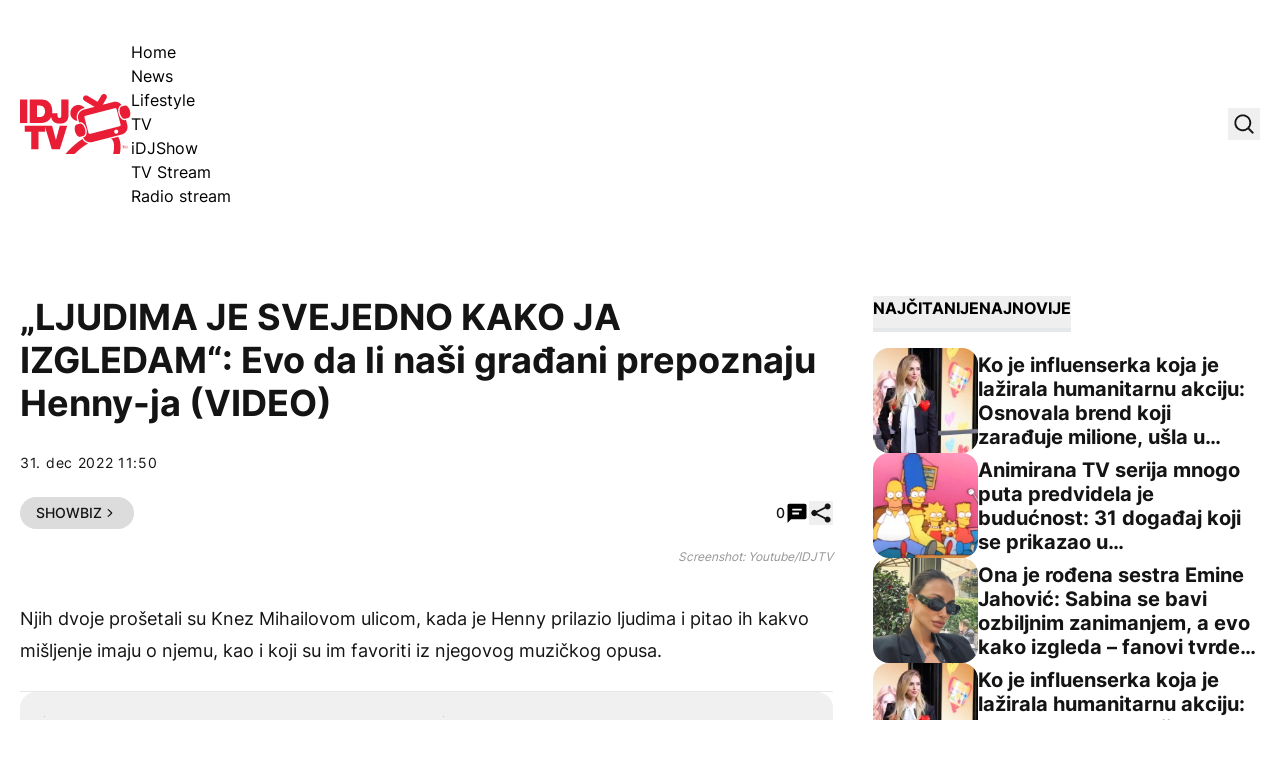

--- FILE ---
content_type: text/html; charset=UTF-8
request_url: https://idjtv.nova.rs/news/showbiz/ljudima-je-svejedno-kako-ja-izgledam-evo-da-li-nasi-gradjani-prepoznaju-henny-ja-video/
body_size: 56945
content:
<!DOCTYPE html><html lang="sr-RS" prefix="og: https://ogp.me/ns#" class="antialiased leading-normal scroll-smooth"><head><script data-no-optimize="1">var litespeed_docref=sessionStorage.getItem("litespeed_docref");litespeed_docref&&(Object.defineProperty(document,"referrer",{get:function(){return litespeed_docref}}),sessionStorage.removeItem("litespeed_docref"));</script> <meta charset="UTF-8"><meta name="viewport" content="width=device-width, initial-scale=1, maximum-scale=2.0"><link rel="preload" href="https://idjtv.nova.rs/app/themes/idj/assets/public/fonts/inter-v12-latin_latin-ext-regular.woff2" as="font"
type="font/woff2" crossorigin><link rel="preload" href="https://idjtv.nova.rs/app/themes/idj/assets/public/fonts/inter-v12-latin_latin-ext-500.woff2" as="font"
type="font/woff2" crossorigin><link rel="preload" href="https://idjtv.nova.rs/app/themes/idj/assets/public/fonts/inter-v12-latin_latin-ext-700.woff2" as="font"
type="font/woff2" crossorigin><link rel="preload" href="https://idjtv.nova.rs/app/themes/idj/assets/public/fonts/inter-v12-latin_latin-ext-800.woff2" as="font"
type="font/woff2" crossorigin><link rel="profile" href="http://gmpg.org/xfn/11"><link rel="pingback" href="https://idjtv.nova.rs/wp/xmlrpc.php"> <script type="litespeed/javascript">window.dataLayer=window.dataLayer||[];function gtag(){dataLayer.push(arguments)}
gtag('consent','default',{ad_storage:"denied",analytics_storage:"denied",functionality_storage:"denied",personalization_storage:"denied",security_storage:"denied",ad_user_data:"denied",ad_personalization:"denied",'wait_for_update':1000})</script> <script type="litespeed/javascript" data-src="https://securepubads.g.doubleclick.net/tag/js/gpt.js"></script> <script type="litespeed/javascript">window.googletag=window.googletag||{cmd:[]};googletag.cmd.push(function(){const mappingBillboard=googletag.sizeMapping().addSize([21,21],[320,100]).addSize([768,21],[[1,1],[728,90]]).addSize([1023,21],[[1,1],[1000,250],[970,250],[970,90],[728,90]]).build();const mappingInfeed1=googletag.sizeMapping().addSize([21,21],[320,100]).addSize([320,21],[[1,1],[320,100],[300,250]]).addSize([340,21],[[1,1],[336,280],[300,250],[320,100]]).addSize([768,21],[[1,1],[728,90]]).addSize([1023,21],[[1,1],[1000,250],[970,250],[970,180],[970,90],[728,90],[1000,500]]).build();const mappingInfeed2=googletag.sizeMapping().addSize([21,21],[320,100]).addSize([320,21],[[1,1],[320,100],[300,250]]).addSize([340,21],[[1,1],[336,280],[300,250],[320,100]]).addSize([768,21],[[1,1],[728,90]]).addSize([1023,21],[[1,1],[1000,250],[970,250],[970,180],[970,90],[728,90],[1000,500]]).build();const mappingInfeed3=googletag.sizeMapping().addSize([21,21],[320,100]).addSize([320,21],[[1,1],[320,100],[300,250]]).addSize([340,21],[[1,1],[336,280],[300,250],[320,100]]).addSize([768,21],[[1,1],[728,90]]).addSize([1023,21],[[1,1],[1000,250],[970,250],[970,180],[970,90],[728,90],[1000,500]]).build();const mappingInText1=googletag.sizeMapping().addSize([21,21],[320,100]).addSize([320,21],[[1,1],[320,100],[300,250],[300,600]]).addSize([340,21],[[1,1],[336,280],[300,250],[320,100]]).addSize([508,21],[[1,1],[300,250],[468,60]]).addSize([1536,21],[[1,1],[300,250],[468,60],[600,200],[600,250]]).build();const mappingInText2=googletag.sizeMapping().addSize([21,21],[320,100]).addSize([320,21],[[1,1],[320,100],[300,250],[300,600]]).addSize([340,21],[[1,1],[336,280],[300,250],[320,100]]).addSize([508,21],[[1,1],[300,250],[468,60]]).addSize([1536,21],[[1,1],[300,250],[468,60],[600,200],[600,250]]).build();const mappingInText3=googletag.sizeMapping().addSize([21,21],[320,100]).addSize([320,21],[[1,1],[320,100],[300,250],[300,600]]).addSize([340,21],[[1,1],[336,280],[300,250],[320,100]]).addSize([508,21],[[1,1],[300,250],[468,60]]).addSize([1536,21],[[1,1],[300,250],[468,60],[600,200],[600,250]]).build();const mappingInText4=googletag.sizeMapping().addSize([21,21],[320,100]).addSize([320,21],[[1,1],[320,100],[300,250],[300,600]]).addSize([340,21],[[1,1],[336,280],[300,250],[320,100]]).addSize([508,21],[[1,1],[300,250],[468,60]]).addSize([1536,21],[[1,1],[300,250],[468,60],[600,200],[600,250]]).build();const mappingInText5=googletag.sizeMapping().addSize([21,21],[320,100]).addSize([320,21],[[1,1],[320,100],[300,250],[300,600]]).addSize([340,21],[[1,1],[336,280],[300,250],[320,100]]).addSize([508,21],[[1,1],[300,250],[468,60]]).addSize([1536,21],[[1,1],[300,250],[468,60],[600,200],[600,250]]).build();const mappingAfterText1=googletag.sizeMapping().addSize([21,21],[320,100]).addSize([320,21],[[1,1],[320,100],[300,250],[300,600]]).addSize([340,21],[[1,1],[336,280],[300,250],[320,100]]).addSize([508,21],[[1,1],[300,250],[468,60]]).addSize([1536,21],[[1,1],[300,250],[468,60],[600,200],[600,250]]).build();const mappingAfterText2=googletag.sizeMapping().addSize([21,21],[320,100]).addSize([320,21],[[1,1],[320,100],[300,250],[300,600]]).addSize([340,21],[[1,1],[336,280],[300,250],[320,100]]).addSize([508,21],[[1,1],[300,250],[468,60]]).addSize([1536,21],[[1,1],[300,250],[468,60],[600,200],[600,250]]).build();const mappingSB1=googletag.sizeMapping().addSize([1023,21],[[1,1],[300,250],[300,600]]).build();const mappingSB2=googletag.sizeMapping().addSize([1023,21],[[1,1],[300,250],[300,600]]).build();const mappingSB3=googletag.sizeMapping().addSize([1023,21],[[1,1],[300,250],[300,600]]).build();const mappingFooter=googletag.sizeMapping().addSize([21,21],[320,100]).addSize([320,21],[320,100]).addSize([768,21],[[728,90],[750,200]]).addSize([1024,21],[[728,90],[750,200],[1000,200],[1000,250]]).build();googletag.defineSlot('/21876124292/IDJ/IDJ-bilbord',[[1,1],[970,90],[970,250],[728,90],[320,100],[1000,250],[1000,90]],'div-gpt-ad-1694418211418-0').defineSizeMapping(mappingBillboard).addService(googletag.pubads());googletag.defineSlot('/21876124292/IDJ/IDJ-sb1',[[1,1],[300,250],[300,600]],'div-gpt-ad-1694418247283-0').defineSizeMapping(mappingSB1).addService(googletag.pubads());googletag.defineSlot('/21876124292/IDJ/IDJ-SB2',[[300,600],[1,1],[300,250]],'div-gpt-ad-1694418284391-0').defineSizeMapping(mappingSB2).addService(googletag.pubads());googletag.defineSlot('/21876124292/IDJ/IDJ-SB3',[[1,1],[300,250],[300,600]],'div-gpt-ad-1694420180567-0').defineSizeMapping(mappingSB3).addService(googletag.pubads());googletag.defineSlot('/21876124292/IDJ/IDJ-InText1',[[1,1],[336,280],[600,200],[320,100],[300,250],[468,60],[600,250]],'div-gpt-ad-1694418312153-0').defineSizeMapping(mappingInText1).addService(googletag.pubads());googletag.defineSlot('/21876124292/IDJ/IDJ-InText2',[[336,280],[600,200],[320,100],[1,1],[300,250],[468,60],[600,250]],'div-gpt-ad-1694418359008-0').defineSizeMapping(mappingInText2).addService(googletag.pubads());googletag.defineSlot('/21876124292/IDJ/IDJ-InText3',[[336,280],[600,200],[320,100],[1,1],[300,250],[468,60],[600,250]],'div-gpt-ad-1694418377994-0').defineSizeMapping(mappingInText3).addService(googletag.pubads());googletag.defineSlot('/21876124292/IDJ/IDJ-InText4',[[336,280],[600,200],[320,100],[1,1],[300,250],[468,60],[600,250]],'div-gpt-ad-1694418397609-0').defineSizeMapping(mappingInText4).addService(googletag.pubads());googletag.defineSlot('/21876124292/IDJ/IDJ-InText5',[[320,100],[336,280],[600,200],[600,250],[300,250],[468,60],[1,1]],'div-gpt-ad-1694418416183-0').defineSizeMapping(mappingInText5).addService(googletag.pubads());googletag.defineSlot('/21876124292/IDJ/IDJ-AfterText1',[[320,100],[1,1],[300,250],[600,250],[600,200]],'div-gpt-ad-1694421664141-0').defineSizeMapping(mappingAfterText1).addService(googletag.pubads());googletag.defineSlot('/21876124292/IDJ/IDJ-AfterText2',[[320,100],[336,280],[600,200],[600,250],[300,250],[468,60],[1,1]],'div-gpt-ad-1694421664142-0').defineSizeMapping(mappingAfterText2).addService(googletag.pubads());googletag.defineSlot('/21876124292/IDJ/IDJ-InFeed1',[[336,280],[320,100],[1,1],[300,250],[728,90],[970,250]],'div-gpt-ad-1694418447840-0').defineSizeMapping(mappingInfeed1).addService(googletag.pubads());googletag.defineSlot('/21876124292/IDJ/IDJ-InFeed2',[[970,250],[336,280],[320,100],[1,1],[300,250],[728,90]],'div-gpt-ad-1694418468615-0').defineSizeMapping(mappingInfeed2).addService(googletag.pubads());googletag.defineSlot('/21876124292/IDJ/IDJ-InFeed3',[[336,280],[970,250],[320,100],[300,250],[728,90],[1,1]],'div-gpt-ad-1694418490336-0').defineSizeMapping(mappingInfeed3).addService(googletag.pubads());googletag.defineSlot('/21876124292/IDJ/IDJ-sticky-footer',[[1000,250],[1,1],[728,90],[750,200],[320,100],[1000,200]],'div-gpt-ad-1694418511707-0').defineSizeMapping(mappingFooter).addService(googletag.pubads());googletag.pubads().enableLazyLoad({fetchMarginPercent:400,renderMarginPercent:200,mobileScaling:2.0});googletag.pubads().setCentering(!0);googletag.pubads().enableSingleRequest();googletag.pubads().collapseEmptyDivs();googletag.enableServices()})</script> <script type="litespeed/javascript" data-src="https://cdn.cookielaw.org/scripttemplates/otSDKStub.js" data-language="sr"
            charset="UTF-8" data-domain-script="7c739fe5-b3ac-4d19-9ec6-5fa1d32f0493"></script> <script type="litespeed/javascript">function OptanonWrapper(){}</script>  <script data-cfasync="false" data-pagespeed-no-defer>var gtm4wp_datalayer_name = "dataLayer";
	var dataLayer = dataLayer || [];</script> <title>&quot;LJUDIMA JE SVEJEDNO KAKO JA IZGLEDAM&quot;: Evo da li naši građani prepoznaju Henny-ja (VIDEO) - IDJ TV</title><meta name="description" content="Popularni izvođač Henny i naša novinarka Nina Stamenović zajedno su prošetali prestonicom, gde su upitali građane šta misle o njegovoj muzici."/><meta name="robots" content="follow, index, max-snippet:-1, max-video-preview:-1, max-image-preview:large"/><link rel="canonical" href="https://idjtv.nova.rs/news/showbiz/ljudima-je-svejedno-kako-ja-izgledam-evo-da-li-nasi-gradjani-prepoznaju-henny-ja-video/" /><meta property="og:locale" content="sr_RS" /><meta property="og:type" content="article" /><meta property="og:title" content="&quot;LJUDIMA JE SVEJEDNO KAKO JA IZGLEDAM&quot;: Evo da li naši građani prepoznaju Henny-ja (VIDEO) - IDJ TV" /><meta property="og:description" content="Popularni izvođač Henny i naša novinarka Nina Stamenović zajedno su prošetali prestonicom, gde su upitali građane šta misle o njegovoj muzici." /><meta property="og:url" content="https://idjtv.nova.rs/news/showbiz/ljudima-je-svejedno-kako-ja-izgledam-evo-da-li-nasi-gradjani-prepoznaju-henny-ja-video/" /><meta property="og:site_name" content="IDJ TV" /><meta property="article:publisher" content="https://www.facebook.com/idjvideos/" /><meta property="article:tag" content="ANKETA" /><meta property="article:tag" content="HENNY" /><meta property="article:tag" content="IDJHOT" /><meta property="article:section" content="Showbiz" /><meta property="fb:app_id" content="286533441541382" /><meta property="og:image" content="https://idjtv.nova.rs/app/uploads/2023/09/lcbv9zhv-169.png" /><meta property="og:image:secure_url" content="https://idjtv.nova.rs/app/uploads/2023/09/lcbv9zhv-169.png" /><meta property="og:image:width" content="1280" /><meta property="og:image:height" content="720" /><meta property="og:image:alt" content="&#8222;LJUDIMA JE SVEJEDNO KAKO JA IZGLEDAM&#8220;: Evo da li naši građani prepoznaju Henny-ja (VIDEO)" /><meta property="og:image:type" content="image/png" /><meta property="article:published_time" content="2022-12-31T11:50:00+01:00" /><meta name="twitter:card" content="summary_large_image" /><meta name="twitter:title" content="&quot;LJUDIMA JE SVEJEDNO KAKO JA IZGLEDAM&quot;: Evo da li naši građani prepoznaju Henny-ja (VIDEO) - IDJ TV" /><meta name="twitter:description" content="Popularni izvođač Henny i naša novinarka Nina Stamenović zajedno su prošetali prestonicom, gde su upitali građane šta misle o njegovoj muzici." /><meta name="twitter:site" content="@idjvideos" /><meta name="twitter:creator" content="@idjvideos" /><meta name="twitter:image" content="https://idjtv.nova.rs/app/uploads/2023/09/lcbv9zhv-169.png" /><meta name="twitter:label1" content="Written by" /><meta name="twitter:data1" content="Katarina" /><meta name="twitter:label2" content="Time to read" /><meta name="twitter:data2" content="1 minute" /> <script type="application/ld+json" class="rank-math-schema">{"@context":"https://schema.org","@graph":[{"@type":["Organization","Person"],"@id":"https://idjtv.nova.rs/#person","name":"IDJ TV","url":"https://idjtv.nova.rs","sameAs":["https://www.facebook.com/idjvideos/","https://twitter.com/idjvideos"]},{"@type":"WebSite","@id":"https://idjtv.nova.rs/#website","url":"https://idjtv.nova.rs","name":"IDJ TV","publisher":{"@id":"https://idjtv.nova.rs/#person"},"inLanguage":"sr-RS"},{"@type":"ImageObject","@id":"https://idjtv.nova.rs/app/uploads/2023/09/lcbv9zhv-169.png","url":"https://idjtv.nova.rs/app/uploads/2023/09/lcbv9zhv-169.png","width":"1280","height":"720","inLanguage":"sr-RS"},{"@type":"BreadcrumbList","@id":"https://idjtv.nova.rs/news/showbiz/ljudima-je-svejedno-kako-ja-izgledam-evo-da-li-nasi-gradjani-prepoznaju-henny-ja-video/#breadcrumb","itemListElement":[{"@type":"ListItem","position":"1","item":{"@id":"https://idjtv.nova.rs","name":"Po\u010detna"}},{"@type":"ListItem","position":"2","item":{"@id":"https://idjtv.nova.rs/news/","name":"News"}},{"@type":"ListItem","position":"3","item":{"@id":"https://idjtv.nova.rs/news/showbiz/","name":"Showbiz"}},{"@type":"ListItem","position":"4","item":{"@id":"https://idjtv.nova.rs/news/showbiz/ljudima-je-svejedno-kako-ja-izgledam-evo-da-li-nasi-gradjani-prepoznaju-henny-ja-video/","name":"&#8222;LJUDIMA JE SVEJEDNO KAKO JA IZGLEDAM&#8220;: Evo da li na\u0161i gra\u0111ani prepoznaju Henny-ja (VIDEO)"}}]},{"@type":"WebPage","@id":"https://idjtv.nova.rs/news/showbiz/ljudima-je-svejedno-kako-ja-izgledam-evo-da-li-nasi-gradjani-prepoznaju-henny-ja-video/#webpage","url":"https://idjtv.nova.rs/news/showbiz/ljudima-je-svejedno-kako-ja-izgledam-evo-da-li-nasi-gradjani-prepoznaju-henny-ja-video/","name":"&quot;LJUDIMA JE SVEJEDNO KAKO JA IZGLEDAM&quot;: Evo da li na\u0161i gra\u0111ani prepoznaju Henny-ja (VIDEO) - IDJ TV","datePublished":"2022-12-31T11:50:00+01:00","dateModified":"2022-12-31T11:50:00+01:00","isPartOf":{"@id":"https://idjtv.nova.rs/#website"},"primaryImageOfPage":{"@id":"https://idjtv.nova.rs/app/uploads/2023/09/lcbv9zhv-169.png"},"inLanguage":"sr-RS","breadcrumb":{"@id":"https://idjtv.nova.rs/news/showbiz/ljudima-je-svejedno-kako-ja-izgledam-evo-da-li-nasi-gradjani-prepoznaju-henny-ja-video/#breadcrumb"}},{"@type":"Person","@id":"https://idjtv.nova.rs/autor/katarina/","name":"Katarina","url":"https://idjtv.nova.rs/autor/katarina/","image":{"@type":"ImageObject","@id":"https://idjtv.nova.rs/app/litespeed/avatar/bad8e92c878863544e65f8f19fdfa913.jpg?ver=1768401343","url":"https://idjtv.nova.rs/app/litespeed/avatar/bad8e92c878863544e65f8f19fdfa913.jpg?ver=1768401343","caption":"Katarina","inLanguage":"sr-RS"}},{"@type":"NewsArticle","headline":"&quot;LJUDIMA JE SVEJEDNO KAKO JA IZGLEDAM&quot;: Evo da li na\u0161i gra\u0111ani prepoznaju Henny-ja (VIDEO) - IDJ TV","datePublished":"2022-12-31T11:50:00+01:00","dateModified":"2022-12-31T11:50:00+01:00","articleSection":"Showbiz","author":{"@id":"https://idjtv.nova.rs/autor/katarina/","name":"Katarina"},"publisher":{"@id":"https://idjtv.nova.rs/#person"},"description":"Popularni izvo\u0111a\u010d Henny i na\u0161a novinarka Nina Stamenovi\u0107 zajedno su pro\u0161etali prestonicom, gde su upitali gra\u0111ane \u0161ta misle o njegovoj muzici.","name":"&quot;LJUDIMA JE SVEJEDNO KAKO JA IZGLEDAM&quot;: Evo da li na\u0161i gra\u0111ani prepoznaju Henny-ja (VIDEO) - IDJ TV","@id":"https://idjtv.nova.rs/news/showbiz/ljudima-je-svejedno-kako-ja-izgledam-evo-da-li-nasi-gradjani-prepoznaju-henny-ja-video/#richSnippet","isPartOf":{"@id":"https://idjtv.nova.rs/news/showbiz/ljudima-je-svejedno-kako-ja-izgledam-evo-da-li-nasi-gradjani-prepoznaju-henny-ja-video/#webpage"},"image":{"@id":"https://idjtv.nova.rs/app/uploads/2023/09/lcbv9zhv-169.png"},"inLanguage":"sr-RS","mainEntityOfPage":{"@id":"https://idjtv.nova.rs/news/showbiz/ljudima-je-svejedno-kako-ja-izgledam-evo-da-li-nasi-gradjani-prepoznaju-henny-ja-video/#webpage"}}]}</script> <link rel='dns-prefetch' href='//ug.contentexchange.me' /><link rel="alternate" type="application/rss+xml" title="IDJ TV &raquo; dovod" href="https://idjtv.nova.rs/feed/" /><link rel="alternate" type="application/rss+xml" title="IDJ TV &raquo; dovod komentara" href="https://idjtv.nova.rs/comments/feed/" /><link rel="alternate" type="application/rss+xml" title="IDJ TV &raquo; dovod komentara na &#8222;LJUDIMA JE SVEJEDNO KAKO JA IZGLEDAM&#8220;: Evo da li naši građani prepoznaju Henny-ja (VIDEO)" href="https://idjtv.nova.rs/news/showbiz/ljudima-je-svejedno-kako-ja-izgledam-evo-da-li-nasi-gradjani-prepoznaju-henny-ja-video/feed/" /><link rel="alternate" title="oEmbed (JSON)" type="application/json+oembed" href="https://idjtv.nova.rs/wp-json/oembed/1.0/embed?url=https%3A%2F%2Fidjtv.nova.rs%2Fnews%2Fshowbiz%2Fljudima-je-svejedno-kako-ja-izgledam-evo-da-li-nasi-gradjani-prepoznaju-henny-ja-video%2F" /><link rel="alternate" title="oEmbed (XML)" type="text/xml+oembed" href="https://idjtv.nova.rs/wp-json/oembed/1.0/embed?url=https%3A%2F%2Fidjtv.nova.rs%2Fnews%2Fshowbiz%2Fljudima-je-svejedno-kako-ja-izgledam-evo-da-li-nasi-gradjani-prepoznaju-henny-ja-video%2F&#038;format=xml" /><link data-optimized="2" rel="stylesheet" href="https://idjtv.nova.rs/app/litespeed/css/9268a3f99aedfc93502fb96577bd39eb.css?ver=991df" /> <script type="litespeed/javascript" data-src="https://idjtv.nova.rs/wp/wp-includes/js/jquery/jquery.min.js" id="jquery-core-js"></script> <script type="litespeed/javascript" data-src="https://ug.contentexchange.me/static/tracker.js?ver=6.9" id="ug-ce-js" data-wp-strategy="async"></script> <link rel="EditURI" type="application/rsd+xml" title="RSD" href="https://idjtv.nova.rs/wp/xmlrpc.php?rsd" /><meta name="generator" content="WordPress 6.9" /><link rel='shortlink' href='https://idjtv.nova.rs/?p=4945' /><meta name="BridPlugin" content="site:27531|oauth_token:01110011 01100101 01100011 01110010 01100101 01110100|ver:3.7.9|disable_video_autosave:0|channels:Array|width:16|height:9|autoplay:0|aspect:1|user_id:31891|default_channel:18|ovr_def:1|async_embed:0|google_seo:1|raw_embed:1|disable_shortcode:2|hide_upload_video:1|hide_add_video:1|hide_yt_video:1|hide_manage_playlist:0|hide_manage_outstream:1|hide_manage_carousels:1|unit:29686|unit_width:480|unit_height:270|player:40803|video_image:|onready:|default_exchange_rule:0" /> <script src="https://cdn.onesignal.com/sdks/web/v16/OneSignalSDK.page.js" defer></script> <script type="litespeed/javascript">window.OneSignalDeferred=window.OneSignalDeferred||[];OneSignalDeferred.push(async function(OneSignal){await OneSignal.init({appId:"aff92083-d612-49b1-adde-81d516c590ff",serviceWorkerOverrideForTypical:!0,path:"https://idjtv.nova.rs/app/plugins/onesignal-free-web-push-notifications/sdk_files/",serviceWorkerParam:{scope:"/app/plugins/onesignal-free-web-push-notifications/sdk_files/push/onesignal/"},serviceWorkerPath:"OneSignalSDKWorker.js",})});if(navigator.serviceWorker){navigator.serviceWorker.getRegistrations().then((registrations)=>{registrations.forEach((registration)=>{if(registration.active&&registration.active.scriptURL.includes('OneSignalSDKWorker.js.php')){registration.unregister().then((success)=>{if(success){console.log('OneSignalSW: Successfully unregistered:',registration.active.scriptURL)}else{console.log('OneSignalSW: Failed to unregister:',registration.active.scriptURL)}})}})}).catch((error)=>{console.error('Error fetching service worker registrations:',error)})}</script> 
 <script data-cfasync="false" data-pagespeed-no-defer>var dataLayer_content = {"pageTitle":"&quot;LJUDIMA JE SVEJEDNO KAKO JA IZGLEDAM&quot;: Evo da li naši građani prepoznaju Henny-ja (VIDEO) - IDJ TV","pagePostType":"post","pagePostType2":"single-post","pageCategory":["showbiz"],"pageAttributes":["anketa","henny","idjhot"],"pagePostAuthor":"Katarina","postFormat":"standard"};
	dataLayer.push( dataLayer_content );</script> <script data-cfasync="false" data-pagespeed-no-defer>(function(w,d,s,l,i){w[l]=w[l]||[];w[l].push({'gtm.start':
new Date().getTime(),event:'gtm.js'});var f=d.getElementsByTagName(s)[0],
j=d.createElement(s),dl=l!='dataLayer'?'&l='+l:'';j.async=true;j.src=
'//www.googletagmanager.com/gtm.js?id='+i+dl;f.parentNode.insertBefore(j,f);
})(window,document,'script','dataLayer','GTM-TNWQNQMZ');</script> <link rel="apple-touch-icon" sizes="180x180" href="/app/uploads/fbrfg/apple-touch-icon.png"><link rel="icon" type="image/png" sizes="32x32" href="/app/uploads/fbrfg/favicon-32x32.png"><link rel="icon" type="image/png" sizes="16x16" href="/app/uploads/fbrfg/favicon-16x16.png"><link rel="manifest" href="/app/uploads/fbrfg/site.webmanifest"><link rel="mask-icon" href="/app/uploads/fbrfg/safari-pinned-tab.svg" color="#5bbad5"><link rel="shortcut icon" href="/app/uploads/fbrfg/favicon.ico"><meta name="msapplication-TileColor" content="#da532c"><meta name="msapplication-config" content="/app/uploads/fbrfg/browserconfig.xml"><meta name="theme-color" content="#ffffff">         <script type="litespeed/javascript">window._adftrack=Array.isArray(window._adftrack)?window._adftrack:(window._adftrack?[window._adftrack]:[]);window._adftrack.push({HttpHost:'track.adform.net',pm:2577362,pagename:encodeURIComponent('&#8222;LJUDIMA JE SVEJEDNO KAKO JA IZGLEDAM&#8220;: Evo da li naši građani prepoznaju Henny-ja (VIDEO)'),divider:encodeURIComponent('|'),order:{itms:[{categoryname:"Showbiz",productid:"4945",sv1:"IDJ TV",sv2:"post",step:1}]}});(function(){var s=document.createElement('script');s.type='text/javascript';s.async=!0;s.src='https://s2.adform.net/banners/scripts/st/trackpoint-async.js';var x=document.getElementsByTagName('script')[0];x.parentNode.insertBefore(s,x)})()</script> <link rel="icon" href="https://idjtv.nova.rs/app/uploads/2023/09/cropped-favicon-32x32.png" sizes="32x32" /><link rel="icon" href="https://idjtv.nova.rs/app/uploads/2023/09/cropped-favicon-192x192.png" sizes="192x192" /><link rel="apple-touch-icon" href="https://idjtv.nova.rs/app/uploads/2023/09/cropped-favicon-180x180.png" /><meta name="msapplication-TileImage" content="https://idjtv.nova.rs/app/uploads/2023/09/cropped-favicon-270x270.png" />
 <script type="litespeed/javascript" data-src="https://cdn.cookielaw.org/scripttemplates/otSDKStub.js" data-language="sr" charset="UTF-8" data-domain-script="7c739fe5-b3ac-4d19-9ec6-5fa1d32f0493" ></script> <script type="litespeed/javascript">function OptanonWrapper(){}</script></head><body x-data="{shareModal: false, shareModalTitle: '', shareModalLink: '', searchModal: false, stickyFooter: true}" class="wp-singular post-template-default single single-post postid-4945 single-format-standard wp-embed-responsive wp-theme-idj bg-white font-sans"><noscript><iframe data-lazyloaded="1" src="about:blank" data-litespeed-src="https://www.googletagmanager.com/ns.html?id=GTM-TNWQNQMZ" height="0" width="0" style="display:none;visibility:hidden" aria-hidden="true"></iframe></noscript>
 <script type="litespeed/javascript">window.tentacles={apiToken:'nemsd7cnhwrfndcniw9ruwtsc47bqcrb',pageType:"article"}</script> <script type="litespeed/javascript" data-src="https://tentacles.smartocto.com/ten/tentacle.js"></script> <script type="litespeed/javascript">window._ain={id:"2911",page_type:"article",postid:"4945",maincontent:".prose",title:"&#8222;LJUDIMA JE SVEJEDNO KAKO JA IZGLEDAM&#8220;: Evo da li naši građani prepoznaju Henny-ja (VIDEO)",pubdate:"2022-12-31T11:50:00+01:00",authors:"",sections:"Showbiz",tags:"ANKETA, HENNY, IDJHOT",access_level:"free",reader_type:"anonymous",};(function(d,s){var sf=d.createElement(s);sf.type='text/javascript';sf.async=!0;sf.src=(('https:'==d.location.protocol)?'https://d7d3cf2e81d293050033-3dfc0615b0fd7b49143049256703bfce.ssl.cf1.rackcdn.com':'http://t.contentinsights.com')+'/stf.js';var t=d.getElementsByTagName(s)[0];t.parentNode.insertBefore(sf,t)})(document,'script')</script> <script type="litespeed/javascript">function smartoctoVideo(){let videoClass='brid-playing';let videoEl=document.querySelector('[id^="Brid_"]');if(videoEl===null){videoEl=document.querySelector('[id^="TargetVideo_"]');if(videoEl!==null){videoClass='bplr-playing'}}
if(videoEl===null){return}
let hasBeenTriggered=!1;const videoObserver=new MutationObserver((mutations)=>{mutations.forEach((mutation)=>{if(videoEl.classList.contains(videoClass)&&!hasBeenTriggered){const videoID=videoEl.getAttribute("id").split('_').pop();let videoTitle=videoEl.querySelector("[itemprop='name']");if(videoTitle!==null){videoTitle=videoTitle.getAttribute("content")}else{videoTitle=videoEl.querySelector(".bplr-poster-title > div").innerText}
const videoPubDate=document.querySelector("[name='idj-video-published']").value;const videoLink=document.querySelector("[name='idj-video-url']").value;window.tentacles.onVideoPlay({brandId:2912,videoId:videoID,relationId:videoID,title:videoTitle,pubDate:videoPubDate,uri:videoLink,channel:'web'});hasBeenTriggered=!0}})});videoObserver.observe(videoEl,{attributes:!0,attributeFilter:['class']});if(hasBeenTriggered){videoObserver.disconnect()}}
document.addEventListener("DOMContentLiteSpeedLoaded",()=>{smartoctoVideo()})</script> <header class="py-5 lg:pt-10 lg:pb-11"><div class="container flex items-center justify-between"><div class="flex items-center gap-x-[2.125rem]">
<a href="https://idjtv.nova.rs">
<span class="sr-only">IDJ TV</span>
<svg xmlns="http://www.w3.org/2000/svg" class="w-[88px] lg:w-[111px] h-12 lg:h-[60px]"
viewBox="0 0 111 60" fill="none">
<path d="M57.3785 26.9284L56.9413 25.2548C56.3402 22.9446 56.6863 20.5433 57.8885 18.4877C59.109 16.4321 61.0398 14.9586 63.3531 14.3765L64.7011 14.0309C63.2256 12.1572 60.9487 10.9565 58.3804 10.9565C53.9358 10.9565 50.3474 14.5584 50.3474 18.9971C50.3474 23.0901 53.4076 26.4555 57.3785 26.9648V26.9284ZM62.3695 45.0287C57.0689 48.4305 51.2764 53.2329 45.3928 60.0001H54.4458C59.2729 55.2158 63.936 51.814 68.1438 49.3946C65.6847 48.8125 63.6082 47.2298 62.3877 45.0105L62.3695 45.0287ZM98.1809 42.7366L91.004 44.5921C91.6051 44.9741 92.1334 45.4471 92.5341 46.0292C95.1753 49.7948 93.8456 57.1986 93.0624 60.0001H99.7292C100.567 56.1435 101.624 48.3759 98.1809 42.7366Z"
fill="#E91D36"/>
<path d="M0 5.51758H7.26792V29.057H0V5.51758Z" fill="#E91D36"/>
<path d="M9.69043 5.51758H21.6033C29.4541 5.51758 32.241 11.3206 32.241 17.2509C32.241 24.4728 28.4158 29.057 20.1825 29.057H9.69043V5.51758ZM16.9584 23.0175H19.7999C24.3173 23.0175 24.9913 19.3611 24.9913 17.1418C24.9913 15.6501 24.5359 11.5389 19.2717 11.5389H16.9584V23.0175Z"
fill="#E91D36"/>
<path d="M48.5074 20.5799C48.5074 27.0742 45.5747 29.6209 39.6547 29.6209C33.7347 29.6209 31.0024 26.292 31.0024 21.1438V19.161H37.5417V20.5071C37.5417 22.3263 37.5417 23.9999 39.4908 23.9999C41.4398 23.9999 41.2395 21.726 41.2395 20.6709V5.51758H48.5074V20.5799Z"
fill="#E91D36"/>
<path d="M11.3119 37.6977H4.69971V31.6582H25.1737V37.6977H18.5616V55.2158H11.2937V37.6977H11.3119Z"
fill="#E91D36"/>
<path d="M39.8734 55.2157H31.7494L24.7183 31.6763H32.0408L35.9025 45.9564H35.9753L39.7641 31.6763H47.2324L39.8734 55.2157Z"
fill="#E91D36"/>
<path d="M60.2201 42.846L63.3349 41.991C65.2111 41.4634 65.9761 38.28 65.0289 34.86C64.0817 31.4401 61.7866 29.0934 59.9104 29.621L56.7956 30.4759C54.9194 31.0035 54.1544 34.1869 55.1016 37.6069C56.0488 41.0268 58.3439 43.3735 60.2201 42.846Z"
fill="#E91D36"/>
<path d="M105.959 25.9097L105.412 26.0552C105.121 26.128 104.829 26.1826 104.52 26.1826C102.097 26.1826 99.6925 23.5994 98.6725 19.8884C97.5067 15.6317 98.636 11.8843 101.295 11.1384L101.623 11.0475C99.8564 8.46432 96.6141 7.11817 93.4082 7.95496L82.7705 10.7018L86.4682 4.44406C87.3061 3.04333 86.8325 1.22421 85.4117 0.405607C84.0091 -0.412998 82.1876 0.0417829 81.3679 1.4607L77.5973 7.84582L67.506 1.76995C66.1034 0.951344 64.2819 1.40612 63.4622 2.82504C62.6243 4.22576 63.0979 6.04489 64.5187 6.86349L74.5007 12.8666L63.699 15.6498C59.6188 16.7049 57.1779 20.8707 58.2162 24.9274L59.1452 28.4747L59.5641 28.3655C59.8556 28.2927 60.147 28.2382 60.4567 28.2382C62.8793 28.2382 65.2837 30.8213 66.3038 34.5323C67.4696 38.7891 66.3402 42.5365 63.6808 43.2823L63.0797 43.446C64.4458 47.0297 68.3257 49.1035 72.1145 48.1212L101.842 40.4445C105.922 39.3894 108.363 35.2236 107.325 31.167L105.959 25.9279V25.9097ZM96.687 39.6259C95.5941 39.9169 94.4829 39.2621 94.1915 38.1706C93.9182 37.0791 94.574 35.9694 95.6669 35.6784C96.7598 35.3873 97.871 36.0604 98.1624 37.1337C98.4357 38.2252 97.7799 39.3348 96.687 39.6259ZM99.7289 32.2221L70.0015 39.8988C69.3275 40.0807 68.6354 39.6623 68.4714 38.9892L64.4094 23.3265C64.2455 22.6535 64.6462 21.9622 65.3202 21.7985L95.0476 14.1218C95.7216 13.9399 96.4137 14.3583 96.5777 15.0313L100.64 30.694C100.822 31.3671 100.403 32.0583 99.7289 32.2221Z"
fill="#E91D36"/>
<path d="M99.9478 19.5429C100.895 22.9629 103.172 25.3095 105.066 24.782L108.181 23.927C110.075 23.3995 110.841 20.216 109.893 16.7961C108.946 13.3761 106.669 11.0294 104.775 11.557L101.66 12.412C99.7838 12.9395 99.0188 16.123 99.9478 19.5429Z"
fill="#E91D36"/>
<path d="M102.188 51.8323V52.1415H103.062V54.5064H103.408L103.427 52.1597H104.319V51.8323H102.188Z"
fill="#E91D36"/>
<path d="M106.742 51.8506L106.104 53.7061C106.031 53.888 105.977 54.0335 105.958 54.1245C105.958 54.0517 105.904 53.9062 105.831 53.7425L105.212 51.8506H104.683V54.5247H105.011V52.2508L105.794 54.5247H106.104L106.887 52.2872V54.5247H107.215V51.8506H106.742Z"
fill="#E91D36"/>
</svg>
</a><nav class="menu-primarna-navigacija-container"><ul id="menu-primarna-navigacija" class="menu"><li id="menu-item-37370" class="menu-item menu-item-type-post_type menu-item-object-page menu-item-home menu-item-37370"><a href="https://idjtv.nova.rs/">Home</a></li><li id="menu-item-228" class="menu-item menu-item-type-taxonomy menu-item-object-category current-post-ancestor menu-item-228"><a href="https://idjtv.nova.rs/news/">News</a></li><li id="menu-item-229" class="menu-item menu-item-type-taxonomy menu-item-object-category menu-item-229"><a href="https://idjtv.nova.rs/lifestyle/">Lifestyle</a></li><li id="menu-item-2390" class="menu-item menu-item-type-post_type menu-item-object-page menu-item-2390"><a href="https://idjtv.nova.rs/tv/">TV</a></li><li id="menu-item-989" class="menu-item-type-button menu-item-type-button--orange menu-item menu-item-type-taxonomy menu-item-object-category menu-item-989"><a href="https://idjtv.nova.rs/idj-show/">iDJShow</a></li><li id="menu-item-230" class="menu-item-type-button menu-item-type-button--red menu-item menu-item-type-custom menu-item-object-custom menu-item-230"><a href="https://idjtv.nova.rs/tv-stream/">TV Stream</a></li><li id="menu-item-39421" class="menu-item-type-button menu-item-type-button--blue menu-item menu-item-type-post_type menu-item-object-page menu-item-39421"><a href="https://idjtv.nova.rs/radio-stream/">Radio stream</a></li></ul></nav></div><div class="flex items-center justify-end gap-x-8"><div class="flex items-center text-sm font-extrabold text-idj-black">
<span id="weather-icon"></span>
<span id="temp" class="mr-1"></span>
<span id="place"></span></div>
<button type="button" @click="searchModal = !searchModal" class="w-8 h-8 flex items-center justify-center">
<span class="sr-only">Uključite pretragu</span>
<svg xmlns="http://www.w3.org/2000/svg" viewBox="0 0 20 20" fill="currentColor"
class="w-6 h-6 text-idj-black">
<path fill-rule="evenodd"
d="M9 3.5a5.5 5.5 0 100 11 5.5 5.5 0 000-11zM2 9a7 7 0 1112.452 4.391l3.328 3.329a.75.75 0 11-1.06 1.06l-3.329-3.328A7 7 0 012 9z"
clip-rule="evenodd"/>
</svg>
</button></div></div><nav class="menu-primarna-navigacija-mobile-container" x-data="mobileNav">
<button type="button" class="absolute left-0 top-1/2 w-8 h-6 -mt-3 bg-white flex items-center justify-center"
x-on:click="prev" x-show="!atBeginning" x-cloak>
<svg xmlns="http://www.w3.org/2000/svg" viewBox="0 0 20 20" fill="currentColor" class="w-6 h-6">
<path fill-rule="evenodd"
d="M17 10a.75.75 0 01-.75.75H5.612l4.158 3.96a.75.75 0 11-1.04 1.08l-5.5-5.25a.75.75 0 010-1.08l5.5-5.25a.75.75 0 111.04 1.08L5.612 9.25H16.25A.75.75 0 0117 10z"
clip-rule="evenodd"/>
</svg></button><ul id="menu-primarna-navigacija-1" class="menu"><li class="menu-item menu-item-type-post_type menu-item-object-page menu-item-home menu-item-37370"><a href="https://idjtv.nova.rs/">Home</a></li><li class="menu-item menu-item-type-taxonomy menu-item-object-category current-post-ancestor menu-item-228"><a href="https://idjtv.nova.rs/news/">News</a></li><li class="menu-item menu-item-type-taxonomy menu-item-object-category menu-item-229"><a href="https://idjtv.nova.rs/lifestyle/">Lifestyle</a></li><li class="menu-item menu-item-type-post_type menu-item-object-page menu-item-2390"><a href="https://idjtv.nova.rs/tv/">TV</a></li><li class="menu-item-type-button menu-item-type-button--orange menu-item menu-item-type-taxonomy menu-item-object-category menu-item-989"><a href="https://idjtv.nova.rs/idj-show/">iDJShow</a></li><li class="menu-item-type-button menu-item-type-button--red menu-item menu-item-type-custom menu-item-object-custom menu-item-230"><a href="https://idjtv.nova.rs/tv-stream/">TV Stream</a></li><li class="menu-item-type-button menu-item-type-button--blue menu-item menu-item-type-post_type menu-item-object-page menu-item-39421"><a href="https://idjtv.nova.rs/radio-stream/">Radio stream</a></li></ul>        <button type="button" class="absolute right-0 top-1/2 w-8 h-6 -mt-3 bg-white flex items-center justify-center"
x-on:click="next" x-show="!atEnd" x-cloak>
<svg xmlns="http://www.w3.org/2000/svg" viewBox="0 0 20 20" fill="currentColor" class="w-6 h-6">
<path fill-rule="evenodd"
d="M3 10a.75.75 0 01.75-.75h10.638L10.23 5.29a.75.75 0 111.04-1.08l5.5 5.25a.75.75 0 010 1.08l-5.5 5.25a.75.75 0 11-1.04-1.08l4.158-3.96H3.75A.75.75 0 013 10z"
clip-rule="evenodd"/>
</svg>
</button></nav> <script type="litespeed/javascript">document.addEventListener('alpine:init',()=>{Alpine.data('mobileNav',()=>({skip:3,atBeginning:!0,atEnd:!1,init(){document.getElementById('menu-primarna-navigacija-1').addEventListener("scroll",(event)=>{const slider=document.getElementById('menu-primarna-navigacija-1'),scrolled=slider.scrollLeft,width=slider.getBoundingClientRect().width;if(scrolled===0){this.atBeginning=!0;this.atEnd=!1}
if(scrolled>width){this.atBeginning=!1;this.atEnd=!0}
if(scrolled>0&&scrolled<width){this.atBeginning=!1;this.atEnd=!1}})},next(){this.atBeginning=!1;this.to((current,offset)=>current+(offset*this.skip))
this.atEnd=document.getElementById('menu-primarna-navigacija-1').scrollLeft>document.getElementById('menu-primarna-navigacija-1').getBoundingClientRect().width},prev(){this.atEnd=!1;this.to((current,offset)=>current-(offset*this.skip))
this.atBeginning=document.getElementById('menu-primarna-navigacija-1').scrollLeft===0},to(strategy){const slider=document.getElementById('menu-primarna-navigacija-1');let current=slider.scrollLeft
let offset=slider.firstElementChild.getBoundingClientRect().width
slider.scrollTo({left:strategy(current,offset),behavior:'smooth'})}}))})</script> </header><div x-dialog x-model="searchModal" class="relative z-[9999]" x-cloak><div x-dialog:overlay x-transition.opacity class="fixed inset-0 bg-gray-500 bg-opacity-50"></div><div class="fixed inset-0 z-10 overflow-y-auto p-4 sm:p-6 md:p-20"><div x-dialog:panel x-transition
class="mx-auto max-w-xl transform divide-y divide-gray-100 overflow-hidden rounded-xl bg-white shadow-2xl ring-1 ring-black ring-opacity-5 transition-all"><h2 x-dialog:title class="sr-only">Pretraži</h2><form method="get" action="https://idjtv.nova.rs/" class="relative">
<svg class="pointer-events-none absolute left-4 top-3.5 h-5 w-5 text-gray-400" viewBox="0 0 20 20"
fill="currentColor" aria-hidden="true">
<path fill-rule="evenodd"
d="M9 3.5a5.5 5.5 0 100 11 5.5 5.5 0 000-11zM2 9a7 7 0 1112.452 4.391l3.328 3.329a.75.75 0 11-1.06 1.06l-3.329-3.328A7 7 0 012 9z"
clip-rule="evenodd"/>
</svg>
<input type="search" name="s" value=""
class="h-12 w-full border-0 bg-transparent pl-11 pr-4 text-gray-900 placeholder:text-gray-400 focus:ring-0 sm:text-sm"
placeholder="Pretraži..." role="combobox" aria-expanded="false"
aria-controls="options"></form></div></div></div><div class="hidden lg:flex lg:items-center lg:justify-center"><div id='div-gpt-ad-1694418211418-0'> <script type="litespeed/javascript">googletag.cmd.push(function(){googletag.display('div-gpt-ad-1694418211418-0')})</script> </div></div><div class="idj-wrapper"><div class="container overflow-hidden"><nav aria-label="breadcrumbs" class="rank-math-breadcrumb"><p><a href="https://idjtv.nova.rs">Početna</a><span class="separator"> &raquo; </span><a href="https://idjtv.nova.rs/news/">News</a><span class="separator"> &raquo; </span><a href="https://idjtv.nova.rs/news/showbiz/">Showbiz</a></p></nav><div class="grid grid-cols-1 lg:grid-cols-3 gap-5 lg:gap-10 pb-20"><div class="lg:col-span-2"><header class="post-header mb-3.5"><h1 class="text-3xl lg:text-5xl text-idj-black font-bold mb-7">&#8222;LJUDIMA JE SVEJEDNO KAKO JA IZGLEDAM&#8220;: Evo da li naši građani prepoznaju Henny-ja (VIDEO)</h1><div class="flex items-center gap-x-6 text-idj-black tracking-wider text-xs mb-6"><div><time datetime="2022-12-31T11:50:00+01:00">31. dec 2022 11:50</time></div></div><div class="flex items-center justify-between">
<a href="https://idjtv.nova.rs/news/showbiz/" class="flex items-center justify-center gap-x-1 h-8 rounded-2xl px-4 uppercase bg-[#DCDCDC] text-idj-black font-medium text-xs">Showbiz<svg xmlns="http://www.w3.org/2000/svg" viewBox="0 0 20 20" fill="currentColor" class="w-4 h-4"><path fill-rule="evenodd" d="M7.21 14.77a.75.75 0 01.02-1.06L11.168 10 7.23 6.29a.75.75 0 111.04-1.08l4.5 4.25a.75.75 0 010 1.08l-4.5 4.25a.75.75 0 01-1.06-.02z" clip-rule="evenodd" /></svg></a><div class="flex items-center justify-end gap-x-3.5">
<a href="#comments" class="flex items-center gap-x-2">
<span class="text-idj-black text-xs font-medium">0</span>
<svg width="24" height="25" viewBox="0 0 24 25" fill="currentColor"
xmlns="http://www.w3.org/2000/svg"
class="w-6 h-6"
aria-hidden="true">
<path d="M20 2.95117H4C2.897 2.95117 2 3.84817 2 4.95117V22.9512L6 18.9512H20C21.103 18.9512 22 18.0542 22 16.9512V4.95117C22 3.84817 21.103 2.95117 20 2.95117ZM14 13.9512H7V11.9512H14V13.9512ZM17 9.95117H7V7.95117H17V9.95117Z"/>
</svg>
</a>
<button type="button" @click="shareModal = !shareModal; shareModalTitle = '&#8222;LJUDIMA JE SVEJEDNO KAKO JA IZGLEDAM&#8220;: Evo da li naši građani prepoznaju Henny-ja (VIDEO)'; shareModalLink = 'https://idjtv.nova.rs/news/showbiz/ljudima-je-svejedno-kako-ja-izgledam-evo-da-li-nasi-gradjani-prepoznaju-henny-ja-video/';">
<span class="sr-only">Podeli ovaj članak</span>
<svg xmlns="http://www.w3.org/2000/svg" viewBox="0 0 20 20" fill="currentColor"
class="w-6 h-6 text-idj-black">
<path d="M13 4.5a2.5 2.5 0 11.702 1.737L6.97 9.604a2.518 2.518 0 010 .792l6.733 3.367a2.5 2.5 0 11-.671 1.341l-6.733-3.367a2.5 2.5 0 110-3.475l6.733-3.366A2.52 2.52 0 0113 4.5z"/>
</svg>
</button></div></div></header><figure class="mb-10"><div class="aspect-video relative rounded-2xl overflow-hidden">
<img data-lazyloaded="1" src="[data-uri]" width="1024" height="576" data-src="https://idjtv.nova.rs/app/uploads/2023/09/lcbv9zhv-169.png" class="absolute inset-0 w-full h-full object-cover object-center wp-post-image" alt="lcbv9zhv 169" decoding="async" fetchpriority="high" title="&quot;LJUDIMA JE SVEJEDNO KAKO JA IZGLEDAM&quot;: Evo da li naši građani prepoznaju Henny-ja (VIDEO) 1"></div><figcaption class="mt-2 text-right text-2xs italic text-[#969696]">Screenshot: Youtube/IDJTV</figcaption></figure><div class="prose prose-lg max-w-none text-idj-black mb-10 prose-hr:hidden"> <script data-cfasync="false" type="text/javascript"
                            src="//services.brid.tv/player/build/brid.min.js"></script> <p>Njih dvoje pro&scaron;etali&nbsp;su Knez Mihailovom ulicom, kada je Henny prilazio&nbsp;ljudima i pitao&nbsp;ih kakvo mi&scaron;ljenje imaju o njemu, kao i koji su im favoriti iz njegovog muzičkog opusa.</p><div class='code-block code-block-1' style='text-align: center; display: block; clear: both;'><div id='div-gpt-ad-1694418312153-0' style='margin-bottom: 1.3333333em;'> <script type="litespeed/javascript">googletag.cmd.push(function(){googletag.display('div-gpt-ad-1694418312153-0')})</script> </div></div><hr /><div class="related_container" data-ids="6397118a8b43c5052640e4ee,638c592161367605010ee0c9" data-type="related"><div class="related-single mr-0 row col-xl-6 col-lg-6 col-md-12 col-sm-12 col-12"><div class="related-left pl-0 col-xl-6 col-lg-6 col-md-6 col-sm-6 col-6"><a href="https://idjtv.com/news/showbizz/6397118a8b43c5052640e4ee/zovem-mahrinu-da-se-pomirimo-henny-iznenadio-objavom-foto" target="_blank" rel="noopener"><img data-lazyloaded="1" src="[data-uri]" decoding="async" class="img-fluid w-100" data-src="https://media.idj.rtech.rs/uploads/kysu1fub-169t.png?caption=Screenshot:%20Youtube/IDJTV%E2%84%A2%0D%0A" alt="IDJTV%E2%84%A2%0D%0A" title="&quot;LJUDIMA JE SVEJEDNO KAKO JA IZGLEDAM&quot;: Evo da li naši građani prepoznaju Henny-ja (VIDEO) 2"> </a></div><div class="related-right col-xl-6 col-lg-6 col-md-6 col-sm-6 col-6 p-0 d-flex justify-content-between flex-column"><a class="related-story-text" href="https://idjtv.com/news/showbizz/6397118a8b43c5052640e4ee/zovem-mahrinu-da-se-pomirimo-henny-iznenadio-objavom-foto" style="color: #000;font-weight: 700;text-decoration:unset;font-size: 0.9rem" target="_blank" rel="noopener">&quot;ZOVEM MAHRINU DA SE POMIRIMO&quot;: Henny iznenadio objavom (FOTO) </a></div></div><div class="related-single mr-0 row col-xl-6 col-lg-6 col-md-12 col-sm-12 col-12"><div class="related-left pl-0 col-xl-6 col-lg-6 col-md-6 col-sm-6 col-6"><a href="https://idjtv.com/news/showbizz/638c592161367605010ee0c9/ekskluzivno-evo-kako-je-bilo-na-snimanju-spota-breskvice-i-henny-ja-video" target="_blank" rel="noopener"><img data-lazyloaded="1" src="[data-uri]" decoding="async" class="img-fluid w-100" data-src="https://media.idj.rtech.rs/uploads/lb93k3rb-169t.png?caption=Screenshot:%20Youtube/IDJTV" alt="IDJTV" title="&quot;LJUDIMA JE SVEJEDNO KAKO JA IZGLEDAM&quot;: Evo da li naši građani prepoznaju Henny-ja (VIDEO) 3"> </a></div><div class="related-right col-xl-6 col-lg-6 col-md-6 col-sm-6 col-6 p-0 d-flex justify-content-between flex-column"><a class="related-story-text" href="https://idjtv.com/news/showbizz/638c592161367605010ee0c9/ekskluzivno-evo-kako-je-bilo-na-snimanju-spota-breskvice-i-henny-ja-video" style="color: #000;font-weight: 700;text-decoration:unset;font-size: 0.9rem" target="_blank" rel="noopener">EKSKLUZIVNO: Evo kako je bilo na snimanju spota Breskvice i Henny-ja (VIDEO) </a></div></div></div><hr /><p>Iako važi za jednog od najpopularnijih artista sa na&scaron;e scene, Henny-ja na&scaron;i građani mahom nisu prepoznali kada im je pri&scaron;ao.</p><p>Bilo je i onih koji su pevali stihove njegovih pesama, ali nisu umeli da navedu ko je njihov autor.</p><div class='code-block code-block-15' style='text-align: center; display: block; clear: both;'><div id='div-gpt-ad-1694418359008-0' style='margin-bottom: 1.3333333em;'> <script type="litespeed/javascript">googletag.cmd.push(function(){googletag.display('div-gpt-ad-1694418359008-0')})</script> </div></div><p><a href="https://idjtv.nova.rs/tags/HENNY" target="_blank" rel="noopener">Henny</a> je priznao da mu nije svejedno &scaron;to ga ljudi ne prepoznaju, ali da mu je drago &scaron;to slu&scaron;aju njegovu muziku, &scaron;to dokazuju i veliki broj pregleda na platformi Jutjub.</p><p>&#8211; <strong>&Scaron;ta da vam kažem. Ne osećam se ba&scaron; najbolje, ali sa druge strane znam da su pregledi na Jutjubu real i da je ljudima svejedno kako ja izgledam </strong>&#8211; rekao je on.</p><p>Pogledajte novo izdanje emisije &quot;IDJHOT&quot; i saznajte kako se Henny sna&scaron;ao u na&scaron;oj anketi:</p><div class='code-block code-block-16' style='text-align: center; display: block; clear: both;'><div id='div-gpt-ad-1694418377994-0' style='margin-bottom: 1.3333333em;'> <script type="litespeed/javascript">googletag.cmd.push(function(){googletag.display('div-gpt-ad-1694418377994-0')})</script> </div></div><div class="embed embed-youtube" data-src="https://www.youtube.com/embed/SIZSGLTeHzU" data-type="embed"><div><figure class="wp-block-embed is-type-rich is-provider-embed-handler wp-block-embed-embed-handler wp-embed-aspect-16-9 wp-has-aspect-ratio"><div class="wp-block-embed__wrapper">
<iframe data-lazyloaded="1" src="about:blank" title="MAHRINA, BRESKVICA, LORES, AMNA, HENNY, DZORDZI  O 2022. GODINI |IDJHOT" width="500" height="281" data-litespeed-src="https://www.youtube.com/embed/SIZSGLTeHzU?feature=oembed" frameborder="0" allow="accelerometer; autoplay; clipboard-write; encrypted-media; gyroscope; picture-in-picture; web-share" referrerpolicy="strict-origin-when-cross-origin" allowfullscreen></iframe></div></figure></div></div><p>&nbsp;</p></div><div class="flex justify-end mb-12">
<button type="button"
@click="shareModal = !shareModal; shareModalTitle = '&#8222;LJUDIMA JE SVEJEDNO KAKO JA IZGLEDAM&#8220;: Evo da li naši građani prepoznaju Henny-ja (VIDEO)'; shareModalLink = 'https://idjtv.nova.rs/news/showbiz/ljudima-je-svejedno-kako-ja-izgledam-evo-da-li-nasi-gradjani-prepoznaju-henny-ja-video/';"
class="flex items-center justify-center bg-[#F0F0F0] rounded-3xl px-4 h-10 gap-x-4 text-idj-black">
<span class="text-xs font-medium">Podeli</span>
<svg xmlns="http://www.w3.org/2000/svg" viewBox="0 0 20 20" fill="currentColor"
class="w-6 h-6 text-idj-black">
<path d="M13 4.5a2.5 2.5 0 11.702 1.737L6.97 9.604a2.518 2.518 0 010 .792l6.733 3.367a2.5 2.5 0 11-.671 1.341l-6.733-3.367a2.5 2.5 0 110-3.475l6.733-3.366A2.52 2.52 0 0113 4.5z"/>
</svg>
</button></div><div id="idj-single-tags" class="mb-14"><h4 class="inline-block text-idj-black text-4xl font-bold pb-2 mb-10 border-b-8" style="border-color: rgb(127,78,220);">Tagovi</h4><div class="flex items-center flex-wrap gap-4">
<a class="inline-flex items-center justify-center h-6.5 px-4 uppercase text-idj-black text-2xs font-medium rounded-3xl bg-[#DCDCDC]"
href="https://idjtv.nova.rs/tag/anketa/">ANKETA</a>
<a class="inline-flex items-center justify-center h-6.5 px-4 uppercase text-idj-black text-2xs font-medium rounded-3xl bg-[#DCDCDC]"
href="https://idjtv.nova.rs/tag/henny/">HENNY</a>
<a class="inline-flex items-center justify-center h-6.5 px-4 uppercase text-idj-black text-2xs font-medium rounded-3xl bg-[#DCDCDC]"
href="https://idjtv.nova.rs/tag/idjhot/">IDJHOT</a></div></div><div style="border-color: rgb(127,78,220);"><div id="comments"><h4 class="inline-block text-idj-black text-4xl font-bold pb-2 mb-5 border-b-8" style="border-color: rgb(127,78,220);">Komentari&nbsp;(0)</h4><p class="text-base text-idj-black mb-12">Trenutno nema komentara. Budite prvi i ostavite komentar.</p><div id="respond" class="comment-respond"><h3 id="reply-title" class="comment-reply-title">Ostavite odgovor <small><a rel="nofollow" id="cancel-comment-reply-link" href="/news/showbiz/ljudima-je-svejedno-kako-ja-izgledam-evo-da-li-nasi-gradjani-prepoznaju-henny-ja-video/#respond" style="display:none;">Odustani od odgovora</a></small></h3><form action="https://idjtv.nova.rs/wp/wp-comments-post.php" method="post" id="commentform" class="comment-form"><p class="comment-notes"><span id="email-notes">Vaša adresa e-pošte neće biti objavljena.</span> <span class="required-field-message">Neophodna polja su označena <span class="required">*</span></span></p><p class="comment-form-comment"><label for="comment">Komentar <span class="required">*</span></label><textarea id="comment" name="comment" placeholder="Vaš komentar..." cols="45" rows="8" maxlength="65525" required></textarea></p><p class="comment-form-author"><label for="author">Ime <span class="required">*</span></label> <input id="author" name="author" placeholder="Ime i prezime" type="text" value="" size="30" maxlength="245" autocomplete="name" required /></p><p class="comment-form-email"><label for="email">E-pošta <span class="required">*</span></label> <input id="email" name="email" placeholder="Vaša email pošta" type="email" value="" size="30" maxlength="100" aria-describedby="email-notes" autocomplete="email" required /></p><p class="comment-form-cookies-consent"><input id="wp-comment-cookies-consent" name="wp-comment-cookies-consent" type="checkbox" value="yes" /> <label for="wp-comment-cookies-consent">Sačuvaj moje ime, e-poštu i veb mesto u ovom pregledaču veba za sledeći put kada komentarišem.</label></p> <script type="litespeed/javascript">document.addEventListener("DOMContentLiteSpeedLoaded",function(){setTimeout(function(){var e=document.getElementById("cf-turnstile-c-3559660013");e&&!e.innerHTML.trim()&&(turnstile.remove("#cf-turnstile-c-3559660013"),turnstile.render("#cf-turnstile-c-3559660013",{sitekey:"0x4AAAAAAALE5m_r3d5ZNA3j"}))},0)})</script> <p class="form-submit"><span id="cf-turnstile-c-3559660013" class="cf-turnstile cf-turnstile-comments" data-action="wordpress-comment" data-callback="turnstileCommentCallback" data-sitekey="0x4AAAAAAALE5m_r3d5ZNA3j" data-theme="light" data-language="auto" data-appearance="always" data-size="" data-retry="auto" data-retry-interval="1000"></span><br class="cf-turnstile-br cf-turnstile-br-comments"><span class="cf-turnstile-comment" style="pointer-events: none; opacity: 0.5;"><input name="submit" type="submit" id="submit" class="submit" value="Predaj komentar" /></span><script type="litespeed/javascript">document.addEventListener("DOMContentLiteSpeedLoaded",function(){document.body.addEventListener("click",function(event){if(event.target.matches(".comment-reply-link, #cancel-comment-reply-link")){turnstile.reset(".comment-form .cf-turnstile")}})})</script> <input type='hidden' name='comment_post_ID' value='4945' id='comment_post_ID' />
<input type='hidden' name='comment_parent' id='comment_parent' value='0' /></p></form></div></div></div><h4 class="inline-block text-idj-black text-4xl font-bold pb-2 mb-10 border-b-8" style="border-color: rgb(127,78,220);">Najnovije iz&nbsp;Showbiz</h4><div class="grid grid-cols-1 lg:grid-cols-3 gap-8"><article id="post-54730" class="hidden h-full lg:flex flex-col post-54730 post type-post status-publish format-standard has-post-thumbnail hentry category-influence category-news tag-blogerka tag-influenserka tag-kjara-feranji tag-prevara" data-id="54730"><div class="relative aspect-video overflow-hidden rounded-2xl">
<a href="https://idjtv.nova.rs/news/influence/ko-je-influenserka-koja-je-lazirala-humanitarnu-akciju-osnovala-brend-koji-zaradjuje-milione-usla-u-udzbenike-na-prestiznom-univerzitetu-pa-obmanula-javnost/" class="absolute inset-0 z-10">
<span class="sr-only">Ko je influenserka koja je lažirala humanitarnu akciju: Osnovala brend koji zarađuje milione, ušla u udžbenike, pa skandaloznim potezom obmanula javnost!</span>
</a>
<img data-lazyloaded="1" src="[data-uri]" width="620" height="349" data-src="https://idjtv.nova.rs/app/uploads/2024/02/profimedia-0835701426-620x349.jpg" class="absolute inset-0 object-cover object-center w-full h-full wp-post-image" alt="profimedia 0835701426" decoding="async" data-srcset="https://idjtv.nova.rs/app/uploads/2024/02/profimedia-0835701426-620x349.jpg 620w, https://idjtv.nova.rs/app/uploads/2024/02/profimedia-0835701426-840x472.jpg 840w" data-sizes="(max-width: 620px) 100vw, 620px" title="Ko je influenserka koja je lažirala humanitarnu akciju: Osnovala brend koji zarađuje milione, ušla u udžbenike, pa skandaloznim potezom obmanula javnost! 4"></div><div class="pt-6 pb-5 bg-white rounded-b-lg flex flex-col flex-grow"><h3 class="relative z-20 text-base lg:text-2xl text-idj-black font-bold mb-3 lg:mb-5 line-clamp-5">
<a href="https://idjtv.nova.rs/news/influence/ko-je-influenserka-koja-je-lazirala-humanitarnu-akciju-osnovala-brend-koji-zaradjuje-milione-usla-u-udzbenike-na-prestiznom-univerzitetu-pa-obmanula-javnost/">Ko je influenserka koja je lažirala humanitarnu akciju: Osnovala brend koji zarađuje milione, ušla u udžbenike, pa skandaloznim potezom obmanula javnost!</a></h3><div class="flex items-center justify-between mt-auto">
<time datetime="2026-01-15T19:00:44+01:00" class="text-2xs text-idj-grey">Pre&nbsp;3 dana</time>                        <button type="button"
@click="shareModal = !shareModal; shareModalTitle = 'Ko je influenserka koja je lažirala humanitarnu akciju: Osnovala brend koji zarađuje milione, ušla u udžbenike, pa skandaloznim potezom obmanula javnost!'; shareModalLink = 'https://idjtv.nova.rs/news/influence/ko-je-influenserka-koja-je-lazirala-humanitarnu-akciju-osnovala-brend-koji-zaradjuje-milione-usla-u-udzbenike-na-prestiznom-univerzitetu-pa-obmanula-javnost/';">
<span class="sr-only">Podeli ovaj članak</span>
<svg xmlns="http://www.w3.org/2000/svg" viewBox="0 0 20 20" fill="currentColor"
class="w-4 h-4 text-idj-grey">
<path d="M13 4.5a2.5 2.5 0 11.702 1.737L6.97 9.604a2.518 2.518 0 010 .792l6.733 3.367a2.5 2.5 0 11-.671 1.341l-6.733-3.367a2.5 2.5 0 110-3.475l6.733-3.366A2.52 2.52 0 0113 4.5z"/>
</svg>
</button></div></div></article><article id="post-54730" class="relative flex lg:hidden items-center gap-x-4 lg:gap-x-7 post-54730 post type-post status-publish format-standard has-post-thumbnail hentry category-influence category-news tag-blogerka tag-influenserka tag-kjara-feranji tag-prevara">
<a href="https://idjtv.nova.rs/news/influence/ko-je-influenserka-koja-je-lazirala-humanitarnu-akciju-osnovala-brend-koji-zaradjuje-milione-usla-u-udzbenike-na-prestiznom-univerzitetu-pa-obmanula-javnost/" class="absolute inset-0 z-10">
<span class="sr-only">Ko je influenserka koja je lažirala humanitarnu akciju: Osnovala brend koji zarađuje milione, ušla u udžbenike, pa skandaloznim potezom obmanula javnost!</span>
</a><div class="w-[7.5rem] h-[7.5rem] relative shrink-0">
<img data-lazyloaded="1" src="[data-uri]" width="150" height="150" data-src="https://idjtv.nova.rs/app/uploads/2024/02/profimedia-0835701426-150x150.jpg" class="rounded-2xl absolute inset-0 w-full h-full object-cover object-center wp-post-image" alt="profimedia 0835701426" decoding="async" data-srcset="https://idjtv.nova.rs/app/uploads/2024/02/profimedia-0835701426-150x150.jpg 150w, https://idjtv.nova.rs/app/uploads/2024/02/profimedia-0835701426-620x620.jpg 620w" data-sizes="(max-width: 150px) 100vw, 150px" title="Ko je influenserka koja je lažirala humanitarnu akciju: Osnovala brend koji zarađuje milione, ušla u udžbenike, pa skandaloznim potezom obmanula javnost! 5"></div><h3 class="text-base lg:text-lg text-idj-black font-bold line-clamp-5">Ko je influenserka koja je lažirala humanitarnu akciju: Osnovala brend koji zarađuje milione, ušla u udžbenike, pa skandaloznim potezom obmanula javnost!</h3></article><article id="post-86007" class="hidden h-full lg:flex flex-col post-86007 post type-post status-publish format-standard has-post-thumbnail hentry category-popcorn category-news tag-animirana-serija tag-buducnost tag-simpsonovi" data-id="86007"><div class="relative aspect-video overflow-hidden rounded-2xl">
<a href="https://idjtv.nova.rs/news/popcorn/simpsonovi-predvidjanje-buducnosti/" class="absolute inset-0 z-10">
<span class="sr-only">Animirana TV serija mnogo puta predvidela je budućnost: 31 događaj koji se prikazao u &#8222;Simpsonovima&#8220;, a potom i OSTVARIO</span>
</a>
<img data-lazyloaded="1" src="[data-uri]" width="620" height="349" data-src="https://idjtv.nova.rs/app/uploads/2025/02/Screenshot-2025-02-20-152606-620x349.png" class="absolute inset-0 object-cover object-center w-full h-full wp-post-image" alt="Screenshot 2025 02 20 152606" decoding="async" data-srcset="https://idjtv.nova.rs/app/uploads/2025/02/Screenshot-2025-02-20-152606-620x349.png 620w, https://idjtv.nova.rs/app/uploads/2025/02/Screenshot-2025-02-20-152606-840x472.png 840w" data-sizes="(max-width: 620px) 100vw, 620px" title="Animirana TV serija mnogo puta predvidela je budućnost: 31 događaj koji se prikazao u &quot;Simpsonovima&quot;, a potom i OSTVARIO 6"></div><div class="pt-6 pb-5 bg-white rounded-b-lg flex flex-col flex-grow"><h3 class="relative z-20 text-base lg:text-2xl text-idj-black font-bold mb-3 lg:mb-5 line-clamp-5">
<a href="https://idjtv.nova.rs/news/popcorn/simpsonovi-predvidjanje-buducnosti/">Animirana TV serija mnogo puta predvidela je budućnost: 31 događaj koji se prikazao u &#8222;Simpsonovima&#8220;, a potom i OSTVARIO</a></h3><div class="flex items-center justify-between mt-auto">
<time datetime="2026-01-15T17:00:57+01:00" class="text-2xs text-idj-grey">Pre&nbsp;3 dana</time>                        <button type="button"
@click="shareModal = !shareModal; shareModalTitle = 'Animirana TV serija mnogo puta predvidela je budućnost: 31 događaj koji se prikazao u &#8222;Simpsonovima&#8220;, a potom i OSTVARIO'; shareModalLink = 'https://idjtv.nova.rs/news/popcorn/simpsonovi-predvidjanje-buducnosti/';">
<span class="sr-only">Podeli ovaj članak</span>
<svg xmlns="http://www.w3.org/2000/svg" viewBox="0 0 20 20" fill="currentColor"
class="w-4 h-4 text-idj-grey">
<path d="M13 4.5a2.5 2.5 0 11.702 1.737L6.97 9.604a2.518 2.518 0 010 .792l6.733 3.367a2.5 2.5 0 11-.671 1.341l-6.733-3.367a2.5 2.5 0 110-3.475l6.733-3.366A2.52 2.52 0 0113 4.5z"/>
</svg>
</button></div></div></article><article id="post-86007" class="relative flex lg:hidden items-center gap-x-4 lg:gap-x-7 post-86007 post type-post status-publish format-standard has-post-thumbnail hentry category-popcorn category-news tag-animirana-serija tag-buducnost tag-simpsonovi">
<a href="https://idjtv.nova.rs/news/popcorn/simpsonovi-predvidjanje-buducnosti/" class="absolute inset-0 z-10">
<span class="sr-only">Animirana TV serija mnogo puta predvidela je budućnost: 31 događaj koji se prikazao u &#8222;Simpsonovima&#8220;, a potom i OSTVARIO</span>
</a><div class="w-[7.5rem] h-[7.5rem] relative shrink-0">
<img data-lazyloaded="1" src="[data-uri]" width="150" height="150" data-src="https://idjtv.nova.rs/app/uploads/2025/02/Screenshot-2025-02-20-152606-150x150.png" class="rounded-2xl absolute inset-0 w-full h-full object-cover object-center wp-post-image" alt="Screenshot 2025 02 20 152606" decoding="async" title="Animirana TV serija mnogo puta predvidela je budućnost: 31 događaj koji se prikazao u &quot;Simpsonovima&quot;, a potom i OSTVARIO 7"></div><h3 class="text-base lg:text-lg text-idj-black font-bold line-clamp-5">Animirana TV serija mnogo puta predvidela je budućnost: 31 događaj koji se prikazao u &#8222;Simpsonovima&#8220;, a potom i OSTVARIO</h3></article><article id="post-86316" class="hidden h-full lg:flex flex-col post-86316 post type-post status-publish format-standard has-post-thumbnail hentry category-showbiz category-news tag-emina-jahovic tag-porodica tag-sestra" data-id="86316"><div class="relative aspect-video overflow-hidden rounded-2xl">
<a href="https://idjtv.nova.rs/news/showbiz/ona-je-rodjena-sestra-emine-jahovic-sabina-se-bavi-ozbiljnim-zanimanjem-a-evo-kako-izgleda-fanovi-tvrde-da-su-kao-bliznakinje-foto/" class="absolute inset-0 z-10">
<span class="sr-only">Ona je rođena sestra Emine Jahović: Sabina se bavi ozbiljnim zanimanjem, a evo kako izgleda &#8211; fanovi tvrde da su kao bliznakinje! (FOTO)</span>
</a>
<img data-lazyloaded="1" src="[data-uri]" width="620" height="349" data-src="https://idjtv.nova.rs/app/uploads/2023/10/yaemina-620x349.png" class="absolute inset-0 object-cover object-center w-full h-full wp-post-image" alt="yaemina" decoding="async" title="Ona je rođena sestra Emine Jahović: Sabina se bavi ozbiljnim zanimanjem, a evo kako izgleda - fanovi tvrde da su kao bliznakinje! (FOTO) 8"></div><div class="pt-6 pb-5 bg-white rounded-b-lg flex flex-col flex-grow"><h3 class="relative z-20 text-base lg:text-2xl text-idj-black font-bold mb-3 lg:mb-5 line-clamp-5">
<a href="https://idjtv.nova.rs/news/showbiz/ona-je-rodjena-sestra-emine-jahovic-sabina-se-bavi-ozbiljnim-zanimanjem-a-evo-kako-izgleda-fanovi-tvrde-da-su-kao-bliznakinje-foto/">Ona je rođena sestra Emine Jahović: Sabina se bavi ozbiljnim zanimanjem, a evo kako izgleda &#8211; fanovi tvrde da su kao bliznakinje! (FOTO)</a></h3><div class="flex items-center justify-between mt-auto">
<time datetime="2026-01-15T11:00:10+01:00" class="text-2xs text-idj-grey">Pre&nbsp;3 dana</time>                        <button type="button"
@click="shareModal = !shareModal; shareModalTitle = 'Ona je rođena sestra Emine Jahović: Sabina se bavi ozbiljnim zanimanjem, a evo kako izgleda &#8211; fanovi tvrde da su kao bliznakinje! (FOTO)'; shareModalLink = 'https://idjtv.nova.rs/news/showbiz/ona-je-rodjena-sestra-emine-jahovic-sabina-se-bavi-ozbiljnim-zanimanjem-a-evo-kako-izgleda-fanovi-tvrde-da-su-kao-bliznakinje-foto/';">
<span class="sr-only">Podeli ovaj članak</span>
<svg xmlns="http://www.w3.org/2000/svg" viewBox="0 0 20 20" fill="currentColor"
class="w-4 h-4 text-idj-grey">
<path d="M13 4.5a2.5 2.5 0 11.702 1.737L6.97 9.604a2.518 2.518 0 010 .792l6.733 3.367a2.5 2.5 0 11-.671 1.341l-6.733-3.367a2.5 2.5 0 110-3.475l6.733-3.366A2.52 2.52 0 0113 4.5z"/>
</svg>
</button></div></div></article><article id="post-86316" class="relative flex lg:hidden items-center gap-x-4 lg:gap-x-7 post-86316 post type-post status-publish format-standard has-post-thumbnail hentry category-showbiz category-news tag-emina-jahovic tag-porodica tag-sestra">
<a href="https://idjtv.nova.rs/news/showbiz/ona-je-rodjena-sestra-emine-jahovic-sabina-se-bavi-ozbiljnim-zanimanjem-a-evo-kako-izgleda-fanovi-tvrde-da-su-kao-bliznakinje-foto/" class="absolute inset-0 z-10">
<span class="sr-only">Ona je rođena sestra Emine Jahović: Sabina se bavi ozbiljnim zanimanjem, a evo kako izgleda &#8211; fanovi tvrde da su kao bliznakinje! (FOTO)</span>
</a><div class="w-[7.5rem] h-[7.5rem] relative shrink-0">
<img data-lazyloaded="1" src="[data-uri]" width="150" height="150" data-src="https://idjtv.nova.rs/app/uploads/2023/10/yaemina-150x150.png" class="rounded-2xl absolute inset-0 w-full h-full object-cover object-center wp-post-image" alt="yaemina" decoding="async" title="Ona je rođena sestra Emine Jahović: Sabina se bavi ozbiljnim zanimanjem, a evo kako izgleda - fanovi tvrde da su kao bliznakinje! (FOTO) 9"></div><h3 class="text-base lg:text-lg text-idj-black font-bold line-clamp-5">Ona je rođena sestra Emine Jahović: Sabina se bavi ozbiljnim zanimanjem, a evo kako izgleda &#8211; fanovi tvrde da su kao bliznakinje! (FOTO)</h3></article><article id="post-103731" class="hidden h-full lg:flex flex-col post-103731 post type-post status-publish format-standard has-post-thumbnail hentry category-astro category-lifestyle tag-dnevni-horoskop tag-horoskop autori-redakcija-idjtv" data-id="103731"><div class="relative aspect-video overflow-hidden rounded-2xl">
<a href="https://idjtv.nova.rs/lifestyle/dnevni-horoskop-za-15-januar-ovnovi-zatvaraju-poglavlje-ribe-biraju-mir/" class="absolute inset-0 z-10">
<span class="sr-only">Dnevni horoskop za 15. januar: Ovnovi zatvaraju poglavlje, Ribe biraju mir</span>
</a>
<img data-lazyloaded="1" src="[data-uri]" width="620" height="349" data-src="https://idjtv.nova.rs/app/uploads/2023/10/profimedia-0295623329-620x349.jpg" class="absolute inset-0 object-cover object-center w-full h-full wp-post-image" alt="par, ljubav, horoskop, astro dejt" decoding="async" data-srcset="https://idjtv.nova.rs/app/uploads/2023/10/profimedia-0295623329-620x349.jpg 620w, https://idjtv.nova.rs/app/uploads/2023/10/profimedia-0295623329-840x472.jpg 840w" data-sizes="(max-width: 620px) 100vw, 620px" title="Dnevni horoskop za 15. januar: Ovnovi zatvaraju poglavlje, Ribe biraju mir 10"></div><div class="pt-6 pb-5 bg-white rounded-b-lg flex flex-col flex-grow"><h3 class="relative z-20 text-base lg:text-2xl text-idj-black font-bold mb-3 lg:mb-5 line-clamp-5">
<a href="https://idjtv.nova.rs/lifestyle/dnevni-horoskop-za-15-januar-ovnovi-zatvaraju-poglavlje-ribe-biraju-mir/">Dnevni horoskop za 15. januar: Ovnovi zatvaraju poglavlje, Ribe biraju mir</a></h3><div class="flex items-center justify-between mt-auto">
<time datetime="2026-01-15T09:00:05+01:00" class="text-2xs text-idj-grey">Pre&nbsp;3 dana</time>                        <button type="button"
@click="shareModal = !shareModal; shareModalTitle = 'Dnevni horoskop za 15. januar: Ovnovi zatvaraju poglavlje, Ribe biraju mir'; shareModalLink = 'https://idjtv.nova.rs/lifestyle/dnevni-horoskop-za-15-januar-ovnovi-zatvaraju-poglavlje-ribe-biraju-mir/';">
<span class="sr-only">Podeli ovaj članak</span>
<svg xmlns="http://www.w3.org/2000/svg" viewBox="0 0 20 20" fill="currentColor"
class="w-4 h-4 text-idj-grey">
<path d="M13 4.5a2.5 2.5 0 11.702 1.737L6.97 9.604a2.518 2.518 0 010 .792l6.733 3.367a2.5 2.5 0 11-.671 1.341l-6.733-3.367a2.5 2.5 0 110-3.475l6.733-3.366A2.52 2.52 0 0113 4.5z"/>
</svg>
</button></div></div></article><article id="post-103731" class="relative flex lg:hidden items-center gap-x-4 lg:gap-x-7 post-103731 post type-post status-publish format-standard has-post-thumbnail hentry category-astro category-lifestyle tag-dnevni-horoskop tag-horoskop autori-redakcija-idjtv">
<a href="https://idjtv.nova.rs/lifestyle/dnevni-horoskop-za-15-januar-ovnovi-zatvaraju-poglavlje-ribe-biraju-mir/" class="absolute inset-0 z-10">
<span class="sr-only">Dnevni horoskop za 15. januar: Ovnovi zatvaraju poglavlje, Ribe biraju mir</span>
</a><div class="w-[7.5rem] h-[7.5rem] relative shrink-0">
<img data-lazyloaded="1" src="[data-uri]" width="150" height="150" data-src="https://idjtv.nova.rs/app/uploads/2023/10/profimedia-0295623329-150x150.jpg" class="rounded-2xl absolute inset-0 w-full h-full object-cover object-center wp-post-image" alt="par, ljubav, horoskop, astro dejt" decoding="async" data-srcset="https://idjtv.nova.rs/app/uploads/2023/10/profimedia-0295623329-150x150.jpg 150w, https://idjtv.nova.rs/app/uploads/2023/10/profimedia-0295623329-620x620.jpg 620w" data-sizes="(max-width: 150px) 100vw, 150px" title="Dnevni horoskop za 15. januar: Ovnovi zatvaraju poglavlje, Ribe biraju mir 11"></div><h3 class="text-base lg:text-lg text-idj-black font-bold line-clamp-5">Dnevni horoskop za 15. januar: Ovnovi zatvaraju poglavlje, Ribe biraju mir</h3></article><article id="post-55033" class="hidden h-full lg:flex flex-col post-55033 post type-post status-publish format-standard has-post-thumbnail hentry category-showbiz category-news tag-djina-dzinovic tag-luna-djogani tag-marija-serifovic tag-nikola-rokvic tag-nikolija tag-nina-djogani tag-sofija-sasic" data-id="55033"><div class="relative aspect-video overflow-hidden rounded-2xl">
<a href="https://idjtv.nova.rs/news/showbiz/naslednici-nasih-velikih-zvezda/" class="absolute inset-0 z-10">
<span class="sr-only">Pod refelktorima od malih nogu: Naslednici naših velikih zvezda stekli su popularnost još u detinjstvu, a onda su izgradili uspešne karijere</span>
</a>
<img data-lazyloaded="1" src="[data-uri]" width="620" height="349" data-src="https://idjtv.nova.rs/app/uploads/2024/02/Pod-refelktorima-od-malih-nogu-620x349.jpg" class="absolute inset-0 object-cover object-center w-full h-full wp-post-image" alt="Pod refelktorima od malih nogu" decoding="async" data-srcset="https://idjtv.nova.rs/app/uploads/2024/02/Pod-refelktorima-od-malih-nogu-620x349.jpg 620w, https://idjtv.nova.rs/app/uploads/2024/02/Pod-refelktorima-od-malih-nogu-300x169.jpg 300w, https://idjtv.nova.rs/app/uploads/2024/02/Pod-refelktorima-od-malih-nogu-1024x576.jpg 1024w, https://idjtv.nova.rs/app/uploads/2024/02/Pod-refelktorima-od-malih-nogu-768x432.jpg 768w, https://idjtv.nova.rs/app/uploads/2024/02/Pod-refelktorima-od-malih-nogu-1536x864.jpg 1536w, https://idjtv.nova.rs/app/uploads/2024/02/Pod-refelktorima-od-malih-nogu-2048x1152.jpg 2048w, https://idjtv.nova.rs/app/uploads/2024/02/Pod-refelktorima-od-malih-nogu-840x472.jpg 840w" data-sizes="(max-width: 620px) 100vw, 620px" title="Pod refelktorima od malih nogu: Naslednici naših velikih zvezda stekli su popularnost još u detinjstvu, a onda su izgradili uspešne karijere 12"></div><div class="pt-6 pb-5 bg-white rounded-b-lg flex flex-col flex-grow"><h3 class="relative z-20 text-base lg:text-2xl text-idj-black font-bold mb-3 lg:mb-5 line-clamp-5">
<a href="https://idjtv.nova.rs/news/showbiz/naslednici-nasih-velikih-zvezda/">Pod refelktorima od malih nogu: Naslednici naših velikih zvezda stekli su popularnost još u detinjstvu, a onda su izgradili uspešne karijere</a></h3><div class="flex items-center justify-between mt-auto">
<time datetime="2026-01-14T19:00:13+01:00" class="text-2xs text-idj-grey">Pre&nbsp;4 dana</time>                        <button type="button"
@click="shareModal = !shareModal; shareModalTitle = 'Pod refelktorima od malih nogu: Naslednici naših velikih zvezda stekli su popularnost još u detinjstvu, a onda su izgradili uspešne karijere'; shareModalLink = 'https://idjtv.nova.rs/news/showbiz/naslednici-nasih-velikih-zvezda/';">
<span class="sr-only">Podeli ovaj članak</span>
<svg xmlns="http://www.w3.org/2000/svg" viewBox="0 0 20 20" fill="currentColor"
class="w-4 h-4 text-idj-grey">
<path d="M13 4.5a2.5 2.5 0 11.702 1.737L6.97 9.604a2.518 2.518 0 010 .792l6.733 3.367a2.5 2.5 0 11-.671 1.341l-6.733-3.367a2.5 2.5 0 110-3.475l6.733-3.366A2.52 2.52 0 0113 4.5z"/>
</svg>
</button></div></div></article><article id="post-55033" class="relative flex lg:hidden items-center gap-x-4 lg:gap-x-7 post-55033 post type-post status-publish format-standard has-post-thumbnail hentry category-showbiz category-news tag-djina-dzinovic tag-luna-djogani tag-marija-serifovic tag-nikola-rokvic tag-nikolija tag-nina-djogani tag-sofija-sasic">
<a href="https://idjtv.nova.rs/news/showbiz/naslednici-nasih-velikih-zvezda/" class="absolute inset-0 z-10">
<span class="sr-only">Pod refelktorima od malih nogu: Naslednici naših velikih zvezda stekli su popularnost još u detinjstvu, a onda su izgradili uspešne karijere</span>
</a><div class="w-[7.5rem] h-[7.5rem] relative shrink-0">
<img data-lazyloaded="1" src="[data-uri]" width="150" height="150" data-src="https://idjtv.nova.rs/app/uploads/2024/02/Pod-refelktorima-od-malih-nogu-150x150.jpg" class="rounded-2xl absolute inset-0 w-full h-full object-cover object-center wp-post-image" alt="Pod refelktorima od malih nogu" decoding="async" data-srcset="https://idjtv.nova.rs/app/uploads/2024/02/Pod-refelktorima-od-malih-nogu-150x150.jpg 150w, https://idjtv.nova.rs/app/uploads/2024/02/Pod-refelktorima-od-malih-nogu-620x620.jpg 620w" data-sizes="(max-width: 150px) 100vw, 150px" title="Pod refelktorima od malih nogu: Naslednici naših velikih zvezda stekli su popularnost još u detinjstvu, a onda su izgradili uspešne karijere 13"></div><h3 class="text-base lg:text-lg text-idj-black font-bold line-clamp-5">Pod refelktorima od malih nogu: Naslednici naših velikih zvezda stekli su popularnost još u detinjstvu, a onda su izgradili uspešne karijere</h3></article><article id="post-54669" class="hidden h-full lg:flex flex-col post-54669 post type-post status-publish format-standard has-post-thumbnail hentry category-influence category-news tag-dzeni-martin tag-lena-stefanovic tag-tamara-kalinic tag-tina-grabez tag-veselen" data-id="54669"><div class="relative aspect-video overflow-hidden rounded-2xl">
<a href="https://idjtv.nova.rs/news/influence/stara-zanimanja-influenseri/" class="absolute inset-0 z-10">
<span class="sr-only">Promoterka, apotekarka, pica majstor: Ovim zanimanjima su se bavili naši influenseri pre nego što su stekli milione fanova</span>
</a>
<img data-lazyloaded="1" src="[data-uri]" width="620" height="349" data-src="https://idjtv.nova.rs/app/uploads/2024/02/shutterstock_2128959116-copy-ac-620x349.jpg" class="absolute inset-0 object-cover object-center w-full h-full wp-post-image" alt="influenser" decoding="async" data-srcset="https://idjtv.nova.rs/app/uploads/2024/02/shutterstock_2128959116-copy-ac-620x349.jpg 620w, https://idjtv.nova.rs/app/uploads/2024/02/shutterstock_2128959116-copy-ac-300x169.jpg 300w, https://idjtv.nova.rs/app/uploads/2024/02/shutterstock_2128959116-copy-ac-1024x576.jpg 1024w, https://idjtv.nova.rs/app/uploads/2024/02/shutterstock_2128959116-copy-ac-768x432.jpg 768w, https://idjtv.nova.rs/app/uploads/2024/02/shutterstock_2128959116-copy-ac-1536x864.jpg 1536w, https://idjtv.nova.rs/app/uploads/2024/02/shutterstock_2128959116-copy-ac-840x472.jpg 840w, https://idjtv.nova.rs/app/uploads/2024/02/shutterstock_2128959116-copy-ac.jpg 2034w" data-sizes="(max-width: 620px) 100vw, 620px" title="Promoterka, apotekarka, pica majstor: Ovim zanimanjima su se bavili naši influenseri pre nego što su stekli milione fanova 14"></div><div class="pt-6 pb-5 bg-white rounded-b-lg flex flex-col flex-grow"><h3 class="relative z-20 text-base lg:text-2xl text-idj-black font-bold mb-3 lg:mb-5 line-clamp-5">
<a href="https://idjtv.nova.rs/news/influence/stara-zanimanja-influenseri/">Promoterka, apotekarka, pica majstor: Ovim zanimanjima su se bavili naši influenseri pre nego što su stekli milione fanova</a></h3><div class="flex items-center justify-between mt-auto">
<time datetime="2026-01-14T17:00:35+01:00" class="text-2xs text-idj-grey">Pre&nbsp;4 dana</time>                        <button type="button"
@click="shareModal = !shareModal; shareModalTitle = 'Promoterka, apotekarka, pica majstor: Ovim zanimanjima su se bavili naši influenseri pre nego što su stekli milione fanova'; shareModalLink = 'https://idjtv.nova.rs/news/influence/stara-zanimanja-influenseri/';">
<span class="sr-only">Podeli ovaj članak</span>
<svg xmlns="http://www.w3.org/2000/svg" viewBox="0 0 20 20" fill="currentColor"
class="w-4 h-4 text-idj-grey">
<path d="M13 4.5a2.5 2.5 0 11.702 1.737L6.97 9.604a2.518 2.518 0 010 .792l6.733 3.367a2.5 2.5 0 11-.671 1.341l-6.733-3.367a2.5 2.5 0 110-3.475l6.733-3.366A2.52 2.52 0 0113 4.5z"/>
</svg>
</button></div></div></article><article id="post-54669" class="relative flex lg:hidden items-center gap-x-4 lg:gap-x-7 post-54669 post type-post status-publish format-standard has-post-thumbnail hentry category-influence category-news tag-dzeni-martin tag-lena-stefanovic tag-tamara-kalinic tag-tina-grabez tag-veselen">
<a href="https://idjtv.nova.rs/news/influence/stara-zanimanja-influenseri/" class="absolute inset-0 z-10">
<span class="sr-only">Promoterka, apotekarka, pica majstor: Ovim zanimanjima su se bavili naši influenseri pre nego što su stekli milione fanova</span>
</a><div class="w-[7.5rem] h-[7.5rem] relative shrink-0">
<img data-lazyloaded="1" src="[data-uri]" width="150" height="150" data-src="https://idjtv.nova.rs/app/uploads/2024/02/shutterstock_2128959116-copy-ac-150x150.jpg" class="rounded-2xl absolute inset-0 w-full h-full object-cover object-center wp-post-image" alt="influenser" decoding="async" data-srcset="https://idjtv.nova.rs/app/uploads/2024/02/shutterstock_2128959116-copy-ac-150x150.jpg 150w, https://idjtv.nova.rs/app/uploads/2024/02/shutterstock_2128959116-copy-ac-620x620.jpg 620w" data-sizes="(max-width: 150px) 100vw, 150px" title="Promoterka, apotekarka, pica majstor: Ovim zanimanjima su se bavili naši influenseri pre nego što su stekli milione fanova 15"></div><h3 class="text-base lg:text-lg text-idj-black font-bold line-clamp-5">Promoterka, apotekarka, pica majstor: Ovim zanimanjima su se bavili naši influenseri pre nego što su stekli milione fanova</h3></article></div><div data-contentexchange-widget="9Q9N8zQdYX5jtozhF" data-contentexchange-source="ug"></div></div><div class="post-sidebar hidden lg:block"><div class="mb-20"><div x-data x-tabs><div x-tabs:list class="flex items-center gap-x-8 lg:gap-x-10 mb-6 lg:mb-4">
<button type="button" x-tabs:tab
:class="$tab.isSelected ? 'border-idj-red text-black' : 'border-transparent text-idj-grey'"
class="text-[1.3125rem]/1 pb-1.5 lg:pb-2 border-b-4 font-bold uppercase transition-all">
Najčitanije            </button>
<button type="button" x-tabs:tab
:class="$tab.isSelected ? 'border-idj-red text-black' : 'border-transparent text-idj-grey'"
class="text-[1.3125rem]/1 pb-1.5 lg:pb-2 border-b-4 font-bold uppercase transition-all">
Najnovije            </button></div><div x-tabs:panels><div x-tabs:panel class="flex flex-col gap-y-4 lg:gap-y-7"><article id="post-54730" class="relative flex items-center gap-x-4 lg:gap-x-7 post-54730 post type-post status-publish format-standard has-post-thumbnail hentry category-influence category-news tag-blogerka tag-influenserka tag-kjara-feranji tag-prevara">
<a href="https://idjtv.nova.rs/news/influence/ko-je-influenserka-koja-je-lazirala-humanitarnu-akciju-osnovala-brend-koji-zaradjuje-milione-usla-u-udzbenike-na-prestiznom-univerzitetu-pa-obmanula-javnost/" class="absolute inset-0 z-10">
<span class="sr-only">Ko je influenserka koja je lažirala humanitarnu akciju: Osnovala brend koji zarađuje milione, ušla u udžbenike, pa skandaloznim potezom obmanula javnost!</span>
</a><div class="w-[6.5625rem] h-[6.5625rem] relative shrink-0">
<img data-lazyloaded="1" src="[data-uri]" width="150" height="150" data-src="https://idjtv.nova.rs/app/uploads/2024/02/profimedia-0835701426-150x150.jpg" class="rounded-2xl absolute inset-0 w-full h-full object-cover object-center wp-post-image" alt="profimedia 0835701426" decoding="async" data-srcset="https://idjtv.nova.rs/app/uploads/2024/02/profimedia-0835701426-150x150.jpg 150w, https://idjtv.nova.rs/app/uploads/2024/02/profimedia-0835701426-620x620.jpg 620w" data-sizes="(max-width: 150px) 100vw, 150px" title="Ko je influenserka koja je lažirala humanitarnu akciju: Osnovala brend koji zarađuje milione, ušla u udžbenike, pa skandaloznim potezom obmanula javnost! 16"></div><h3 class="text-base lg:text-lg text-idj-black font-bold line-clamp-4">Ko je influenserka koja je lažirala humanitarnu akciju: Osnovala brend koji zarađuje milione, ušla u udžbenike, pa skandaloznim potezom obmanula javnost!</h3></article><article id="post-86007" class="relative flex items-center gap-x-4 lg:gap-x-7 post-86007 post type-post status-publish format-standard has-post-thumbnail hentry category-popcorn category-news tag-animirana-serija tag-buducnost tag-simpsonovi">
<a href="https://idjtv.nova.rs/news/popcorn/simpsonovi-predvidjanje-buducnosti/" class="absolute inset-0 z-10">
<span class="sr-only">Animirana TV serija mnogo puta predvidela je budućnost: 31 događaj koji se prikazao u &#8222;Simpsonovima&#8220;, a potom i OSTVARIO</span>
</a><div class="w-[6.5625rem] h-[6.5625rem] relative shrink-0">
<img data-lazyloaded="1" src="[data-uri]" width="150" height="150" data-src="https://idjtv.nova.rs/app/uploads/2025/02/Screenshot-2025-02-20-152606-150x150.png" class="rounded-2xl absolute inset-0 w-full h-full object-cover object-center wp-post-image" alt="Screenshot 2025 02 20 152606" decoding="async" title="Animirana TV serija mnogo puta predvidela je budućnost: 31 događaj koji se prikazao u &quot;Simpsonovima&quot;, a potom i OSTVARIO 17"></div><h3 class="text-base lg:text-lg text-idj-black font-bold line-clamp-4">Animirana TV serija mnogo puta predvidela je budućnost: 31 događaj koji se prikazao u &#8222;Simpsonovima&#8220;, a potom i OSTVARIO</h3></article><article id="post-86316" class="relative flex items-center gap-x-4 lg:gap-x-7 post-86316 post type-post status-publish format-standard has-post-thumbnail hentry category-showbiz category-news tag-emina-jahovic tag-porodica tag-sestra">
<a href="https://idjtv.nova.rs/news/showbiz/ona-je-rodjena-sestra-emine-jahovic-sabina-se-bavi-ozbiljnim-zanimanjem-a-evo-kako-izgleda-fanovi-tvrde-da-su-kao-bliznakinje-foto/" class="absolute inset-0 z-10">
<span class="sr-only">Ona je rođena sestra Emine Jahović: Sabina se bavi ozbiljnim zanimanjem, a evo kako izgleda &#8211; fanovi tvrde da su kao bliznakinje! (FOTO)</span>
</a><div class="w-[6.5625rem] h-[6.5625rem] relative shrink-0">
<img data-lazyloaded="1" src="[data-uri]" width="150" height="150" data-src="https://idjtv.nova.rs/app/uploads/2023/10/yaemina-150x150.png" class="rounded-2xl absolute inset-0 w-full h-full object-cover object-center wp-post-image" alt="yaemina" decoding="async" title="Ona je rođena sestra Emine Jahović: Sabina se bavi ozbiljnim zanimanjem, a evo kako izgleda - fanovi tvrde da su kao bliznakinje! (FOTO) 18"></div><h3 class="text-base lg:text-lg text-idj-black font-bold line-clamp-4">Ona je rođena sestra Emine Jahović: Sabina se bavi ozbiljnim zanimanjem, a evo kako izgleda &#8211; fanovi tvrde da su kao bliznakinje! (FOTO)</h3></article></div><div x-tabs:panel class="flex flex-col gap-y-4 lg:gap-y-7"><article id="post-54730" class="relative flex items-center gap-x-4 lg:gap-x-7 post-54730 post type-post status-publish format-standard has-post-thumbnail hentry category-influence category-news tag-blogerka tag-influenserka tag-kjara-feranji tag-prevara">
<a href="https://idjtv.nova.rs/news/influence/ko-je-influenserka-koja-je-lazirala-humanitarnu-akciju-osnovala-brend-koji-zaradjuje-milione-usla-u-udzbenike-na-prestiznom-univerzitetu-pa-obmanula-javnost/" class="absolute inset-0 z-10">
<span class="sr-only">Ko je influenserka koja je lažirala humanitarnu akciju: Osnovala brend koji zarađuje milione, ušla u udžbenike, pa skandaloznim potezom obmanula javnost!</span>
</a><div class="w-[6.5625rem] h-[6.5625rem] relative shrink-0">
<img data-lazyloaded="1" src="[data-uri]" width="150" height="150" data-src="https://idjtv.nova.rs/app/uploads/2024/02/profimedia-0835701426-150x150.jpg" class="rounded-2xl absolute inset-0 w-full h-full object-cover object-center wp-post-image" alt="profimedia 0835701426" decoding="async" data-srcset="https://idjtv.nova.rs/app/uploads/2024/02/profimedia-0835701426-150x150.jpg 150w, https://idjtv.nova.rs/app/uploads/2024/02/profimedia-0835701426-620x620.jpg 620w" data-sizes="(max-width: 150px) 100vw, 150px" title="Ko je influenserka koja je lažirala humanitarnu akciju: Osnovala brend koji zarađuje milione, ušla u udžbenike, pa skandaloznim potezom obmanula javnost! 19"></div><h3 class="text-base lg:text-lg text-idj-black font-bold line-clamp-4">Ko je influenserka koja je lažirala humanitarnu akciju: Osnovala brend koji zarađuje milione, ušla u udžbenike, pa skandaloznim potezom obmanula javnost!</h3></article><article id="post-86007" class="relative flex items-center gap-x-4 lg:gap-x-7 post-86007 post type-post status-publish format-standard has-post-thumbnail hentry category-popcorn category-news tag-animirana-serija tag-buducnost tag-simpsonovi">
<a href="https://idjtv.nova.rs/news/popcorn/simpsonovi-predvidjanje-buducnosti/" class="absolute inset-0 z-10">
<span class="sr-only">Animirana TV serija mnogo puta predvidela je budućnost: 31 događaj koji se prikazao u &#8222;Simpsonovima&#8220;, a potom i OSTVARIO</span>
</a><div class="w-[6.5625rem] h-[6.5625rem] relative shrink-0">
<img data-lazyloaded="1" src="[data-uri]" width="150" height="150" data-src="https://idjtv.nova.rs/app/uploads/2025/02/Screenshot-2025-02-20-152606-150x150.png" class="rounded-2xl absolute inset-0 w-full h-full object-cover object-center wp-post-image" alt="Screenshot 2025 02 20 152606" decoding="async" title="Animirana TV serija mnogo puta predvidela je budućnost: 31 događaj koji se prikazao u &quot;Simpsonovima&quot;, a potom i OSTVARIO 20"></div><h3 class="text-base lg:text-lg text-idj-black font-bold line-clamp-4">Animirana TV serija mnogo puta predvidela je budućnost: 31 događaj koji se prikazao u &#8222;Simpsonovima&#8220;, a potom i OSTVARIO</h3></article><article id="post-86316" class="relative flex items-center gap-x-4 lg:gap-x-7 post-86316 post type-post status-publish format-standard has-post-thumbnail hentry category-showbiz category-news tag-emina-jahovic tag-porodica tag-sestra">
<a href="https://idjtv.nova.rs/news/showbiz/ona-je-rodjena-sestra-emine-jahovic-sabina-se-bavi-ozbiljnim-zanimanjem-a-evo-kako-izgleda-fanovi-tvrde-da-su-kao-bliznakinje-foto/" class="absolute inset-0 z-10">
<span class="sr-only">Ona je rođena sestra Emine Jahović: Sabina se bavi ozbiljnim zanimanjem, a evo kako izgleda &#8211; fanovi tvrde da su kao bliznakinje! (FOTO)</span>
</a><div class="w-[6.5625rem] h-[6.5625rem] relative shrink-0">
<img data-lazyloaded="1" src="[data-uri]" width="150" height="150" data-src="https://idjtv.nova.rs/app/uploads/2023/10/yaemina-150x150.png" class="rounded-2xl absolute inset-0 w-full h-full object-cover object-center wp-post-image" alt="yaemina" decoding="async" title="Ona je rođena sestra Emine Jahović: Sabina se bavi ozbiljnim zanimanjem, a evo kako izgleda - fanovi tvrde da su kao bliznakinje! (FOTO) 21"></div><h3 class="text-base lg:text-lg text-idj-black font-bold line-clamp-4">Ona je rođena sestra Emine Jahović: Sabina se bavi ozbiljnim zanimanjem, a evo kako izgleda &#8211; fanovi tvrde da su kao bliznakinje! (FOTO)</h3></article><div class="text-center">
<a class="text-[1.3125rem]/1 font-bold uppercase transition-all" href="https://idjtv.nova.rs/najnovije-vesti/">Sve najnovije vesti</a></div></div></div></div></div><div id="custom_html-2" class="widget_text widget widget_custom_html"><div class="textwidget custom-html-widget"><div id='div-gpt-ad-1694418247283-0'> <script type="litespeed/javascript">googletag.cmd.push(function(){googletag.display('div-gpt-ad-1694418247283-0')})</script> </div></div></div><div id="custom_html-3" class="widget_text widget widget_custom_html"><div class="textwidget custom-html-widget"><div id='div-gpt-ad-1694418284391-0'> <script type="litespeed/javascript">googletag.cmd.push(function(){googletag.display('div-gpt-ad-1694418284391-0')})</script> </div></div></div><div id="custom_html-4" class="widget_text widget widget_custom_html"><div class="textwidget custom-html-widget"><div id='div-gpt-ad-1694420180567-0'> <script type="litespeed/javascript">googletag.cmd.push(function(){googletag.display('div-gpt-ad-1694420180567-0')})</script> </div></div></div></div></div></div></div><footer class="bg-idj-black pt-9 pb-14 lg:py-[4.75rem]"><div class="container"><div class="grid grid-cols-2 lg:hidden"><div>
<svg width="111" height="60" viewBox="0 0 111 60" fill="none" xmlns="http://www.w3.org/2000/svg"
class="mb-9 w-[88px] lg:w-[111px] h-12 lg:h-[60px]">
<path d="M57.3785 26.9283L56.9413 25.2547C56.3402 22.9444 56.6863 20.5432 57.8885 18.4876C59.1089 16.432 61.0397 14.9585 63.3531 14.3764L64.701 14.0307C63.2256 12.157 60.9487 10.9564 58.3803 10.9564C53.9358 10.9564 50.3473 14.5583 50.3473 18.9969C50.3473 23.09 53.4075 26.4553 57.3785 26.9647V26.9283ZM62.3695 45.0286C57.0688 48.4303 51.2763 53.2328 45.3928 59.9999H54.4458C59.2728 55.2157 63.936 51.8139 68.1437 49.3945C65.6846 48.8123 63.6081 47.2297 62.3877 45.0104L62.3695 45.0286ZM98.1808 42.7365L91.004 44.592C91.6051 44.974 92.1333 45.447 92.5341 46.0291C95.1753 49.7947 93.8456 57.1985 93.0623 59.9999H99.7291C100.567 56.1434 101.624 48.3758 98.1808 42.7365Z"
fill="white"/>
<path d="M0 5.51758H7.26792V29.057H0V5.51758Z" fill="white"/>
<path d="M9.69055 5.51758H21.6034C29.4542 5.51758 32.2411 11.3206 32.2411 17.2509C32.2411 24.4728 28.4159 29.057 20.1826 29.057H9.69055V5.51758ZM16.9585 23.0175H19.8001C24.3175 23.0175 24.9914 19.3611 24.9914 17.1418C24.9914 15.6501 24.5361 11.5389 19.2718 11.5389H16.9585V23.0175Z"
fill="white"/>
<path d="M48.5074 20.5799C48.5074 27.0742 45.5748 29.6209 39.6548 29.6209C33.7348 29.6209 31.0025 26.2919 31.0025 21.1438V19.161H37.5418V20.5071C37.5418 22.3263 37.5418 23.9999 39.4908 23.9999C41.4399 23.9999 41.2395 21.726 41.2395 20.6709V5.51758H48.5074V20.5799Z"
fill="white"/>
<path d="M11.3119 37.6978H4.69971V31.6583H25.1737V37.6978H18.5616V55.216H11.2937V37.6978H11.3119Z"
fill="white"/>
<path d="M39.8735 55.2159H31.7494L24.7183 31.6765H32.0409L35.9025 45.9566H35.9754L39.7642 31.6765H47.2325L39.8735 55.2159Z"
fill="white"/>
<path d="M60.2201 42.8459L63.3349 41.9909C65.2111 41.4634 65.9761 38.2799 65.0289 34.86C64.0817 31.44 61.7866 29.0933 59.9104 29.6209L56.7956 30.4759C54.9194 31.0034 54.1544 34.1869 55.1016 37.6068C56.0488 41.0268 58.3439 43.3734 60.2201 42.8459Z"
fill="white"/>
<path d="M105.959 25.9097L105.412 26.0552C105.121 26.128 104.829 26.1826 104.52 26.1826C102.097 26.1826 99.6925 23.5994 98.6724 19.8884C97.5067 15.6317 98.636 11.8843 101.295 11.1384L101.623 11.0475C99.8565 8.46432 96.6141 7.11817 93.4082 7.95496L82.7705 10.7018L86.4682 4.44406C87.3061 3.04333 86.8325 1.22421 85.4117 0.405607C84.0091 -0.412998 82.1876 0.0417829 81.3679 1.4607L77.5973 7.84582L67.506 1.76995C66.1034 0.951344 64.2819 1.40612 63.4622 2.82504C62.6243 4.22576 63.0979 6.04489 64.5187 6.86349L74.5007 12.8666L63.699 15.6498C59.6188 16.7049 57.1779 20.8707 58.2162 24.9274L59.1452 28.4747L59.5641 28.3655C59.8556 28.2927 60.147 28.2382 60.4567 28.2382C62.8793 28.2382 65.2837 30.8213 66.3038 34.5323C67.4696 38.7891 66.3402 42.5365 63.6808 43.2823L63.0797 43.446C64.4458 47.0297 68.3257 49.1035 72.1145 48.1212L101.842 40.4445C105.922 39.3894 108.363 35.2236 107.325 31.167L105.959 25.9279V25.9097ZM96.687 39.6259C95.5941 39.9169 94.4829 39.2621 94.1915 38.1706C93.9182 37.0791 94.574 35.9694 95.6669 35.6784C96.7598 35.3873 97.871 36.0604 98.1624 37.1337C98.4357 38.2252 97.7799 39.3348 96.687 39.6259ZM99.7289 32.2221L70.0015 39.8988C69.3275 40.0807 68.6354 39.6623 68.4714 38.9892L64.4094 23.3265C64.2455 22.6535 64.6462 21.9622 65.3202 21.7985L95.0476 14.1218C95.7216 13.9399 96.4138 14.3583 96.5777 15.0313L100.64 30.694C100.822 31.3671 100.403 32.0583 99.7289 32.2221Z"
fill="white"/>
<path d="M99.9476 19.5429C100.895 22.9628 103.172 25.3095 105.066 24.7819L108.181 23.927C110.075 23.3994 110.84 20.2159 109.893 16.796C108.946 13.376 106.669 11.0294 104.775 11.5569L101.66 12.4119C99.7837 12.9395 99.0187 16.1229 99.9476 19.5429Z"
fill="white"/>
<path d="M102.188 51.8323V52.1415H103.062V54.5064H103.409L103.427 52.1597H104.319V51.8323H102.188Z"
fill="white"/>
<path d="M106.742 51.8506L106.104 53.7061C106.031 53.888 105.977 54.0335 105.958 54.1245C105.958 54.0517 105.904 53.9062 105.831 53.7425L105.212 51.8506H104.683V54.5247H105.011V52.2508L105.795 54.5247H106.104L106.887 52.2872V54.5247H107.215V51.8506H106.742Z"
fill="white"/>
</svg><div id="nav_menu-2" class="widget widget_nav_menu"><nav class="menu-footer-1-container" aria-label="Izbornik"><ul id="menu-footer-1" class="menu"><li id="menu-item-991" class="menu-item menu-item-type-post_type menu-item-object-page menu-item-home menu-item-991"><a href="https://idjtv.nova.rs/">Home</a></li><li id="menu-item-992" class="menu-item menu-item-type-taxonomy menu-item-object-category current-post-ancestor menu-item-992"><a href="https://idjtv.nova.rs/news/">News</a></li><li id="menu-item-993" class="menu-item menu-item-type-taxonomy menu-item-object-category menu-item-993"><a href="https://idjtv.nova.rs/lifestyle/">Lifestyle</a></li><li id="menu-item-2391" class="menu-item menu-item-type-post_type menu-item-object-page menu-item-2391"><a href="https://idjtv.nova.rs/tv/">TV</a></li><li id="menu-item-995" class="menu-item menu-item-type-taxonomy menu-item-object-category menu-item-995"><a href="https://idjtv.nova.rs/idj-show/">IDJShow</a></li><li id="menu-item-996" class="menu-item menu-item-type-custom menu-item-object-custom menu-item-996"><a href="#">TV Stream</a></li><li id="menu-item-997" class="menu-item menu-item-type-custom menu-item-object-custom menu-item-997"><a href="#">RADIO Stream</a></li></ul></nav></div></div><div><div class="flex items-center gap-x-5 mt-4.5 mb-10">
<a href="https://www.youtube.com/channel/UCcF7lkZqxzI2asePTbksVdA" rel="nofollow">
<span class="sr-only">YouTube</span>
<svg xmlns="http://www.w3.org/2000/svg" viewBox="0 0 576 512" class="w-6 h-6 text-white"
fill="currentColor">
<path d="M549.655 124.083c-6.281-23.65-24.787-42.276-48.284-48.597C458.781 64 288 64 288 64S117.22 64 74.629 75.486c-23.497 6.322-42.003 24.947-48.284 48.597-11.412 42.867-11.412 132.305-11.412 132.305s0 89.438 11.412 132.305c6.281 23.65 24.787 41.5 48.284 47.821C117.22 448 288 448 288 448s170.78 0 213.371-11.486c23.497-6.321 42.003-24.171 48.284-47.821 11.412-42.867 11.412-132.305 11.412-132.305s0-89.438-11.412-132.305zm-317.51 213.508V175.185l142.739 81.205-142.739 81.201z"/>
</svg>
</a>
<a href="https://www.facebook.com/idjvideos/" rel="nofollow">
<span class="sr-only">Facebook</span>
<svg xmlns="http://www.w3.org/2000/svg" viewBox="0 0 512 512" class="w-6 h-6 text-white"
fill="currentColor">
<path d="M504 256C504 119 393 8 256 8S8 119 8 256c0 123.78 90.69 226.38 209.25 245V327.69h-63V256h63v-54.64c0-62.15 37-96.48 93.67-96.48 27.14 0 55.52 4.84 55.52 4.84v61h-31.28c-30.8 0-40.41 19.12-40.41 38.73V256h68.78l-11 71.69h-57.78V501C413.31 482.38 504 379.78 504 256z"/>
</svg>
</a>
<a href="https://www.instagram.com/idjvideos/?hl=en" rel="nofollow">
<span class="sr-only">Instagram</span>
<svg xmlns="http://www.w3.org/2000/svg" viewBox="0 0 448 512" class="w-6 h-6 text-white"
fill="currentColor">
<path d="M224.1 141c-63.6 0-114.9 51.3-114.9 114.9s51.3 114.9 114.9 114.9S339 319.5 339 255.9 287.7 141 224.1 141zm0 189.6c-41.1 0-74.7-33.5-74.7-74.7s33.5-74.7 74.7-74.7 74.7 33.5 74.7 74.7-33.6 74.7-74.7 74.7zm146.4-194.3c0 14.9-12 26.8-26.8 26.8-14.9 0-26.8-12-26.8-26.8s12-26.8 26.8-26.8 26.8 12 26.8 26.8zm76.1 27.2c-1.7-35.9-9.9-67.7-36.2-93.9-26.2-26.2-58-34.4-93.9-36.2-37-2.1-147.9-2.1-184.9 0-35.8 1.7-67.6 9.9-93.9 36.1s-34.4 58-36.2 93.9c-2.1 37-2.1 147.9 0 184.9 1.7 35.9 9.9 67.7 36.2 93.9s58 34.4 93.9 36.2c37 2.1 147.9 2.1 184.9 0 35.9-1.7 67.7-9.9 93.9-36.2 26.2-26.2 34.4-58 36.2-93.9 2.1-37 2.1-147.8 0-184.8zM398.8 388c-7.8 19.6-22.9 34.7-42.6 42.6-29.5 11.7-99.5 9-132.1 9s-102.7 2.6-132.1-9c-19.6-7.8-34.7-22.9-42.6-42.6-11.7-29.5-9-99.5-9-132.1s-2.6-102.7 9-132.1c7.8-19.6 22.9-34.7 42.6-42.6 29.5-11.7 99.5-9 132.1-9s102.7-2.6 132.1 9c19.6 7.8 34.7 22.9 42.6 42.6 11.7 29.5 9 99.5 9 132.1s2.7 102.7-9 132.1z"/>
</svg>
</a>
<a href="https://twitter.com/idjvideos" rel="nofollow">
<span class="sr-only">X</span>
<svg xmlns="http://www.w3.org/2000/svg" class="w-6 h-6 text-white" viewBox="0 0 512 512"
fill="currentColor">
<path d="M389.2 48h70.6L305.6 224.2 487 464H345L233.7 318.6 106.5 464H35.8L200.7 275.5 26.8 48H172.4L272.9 180.9 389.2 48zM364.4 421.8h39.1L151.1 88h-42L364.4 421.8z"/>
</svg>
</a></div><div id="nav_menu-3" class="widget widget_nav_menu"><nav class="menu-footer-2-container" aria-label="Izbornik"><ul id="menu-footer-2" class="menu"><li id="menu-item-1013" class="menu-item menu-item-type-post_type menu-item-object-page menu-item-1013"><a href="https://idjtv.nova.rs/o-nama/">O nama</a></li><li id="menu-item-1014" class="menu-item menu-item-type-post_type menu-item-object-page menu-item-1014"><a href="https://idjtv.nova.rs/impresum/">Impresum</a></li><li id="menu-item-1015" class="menu-item menu-item-type-post_type menu-item-object-page menu-item-1015"><a href="https://idjtv.nova.rs/marketing/">Marketing</a></li><li id="menu-item-1016" class="menu-item menu-item-type-post_type menu-item-object-page menu-item-1016"><a href="https://idjtv.nova.rs/posao/">Posao</a></li><li id="menu-item-1017" class="menu-item menu-item-type-post_type menu-item-object-page menu-item-1017"><a href="https://idjtv.nova.rs/kontakt/">Kontakt</a></li><li id="menu-item-1018" class="menu-item menu-item-type-post_type menu-item-object-page menu-item-1018"><a href="https://idjtv.nova.rs/pravila-koriscenja/">Pravila korišćenja</a></li><li id="menu-item-1019" class="menu-item menu-item-type-post_type menu-item-object-page menu-item-1019"><a href="https://idjtv.nova.rs/politika-privatnosti/">Politika privatnosti</a></li><li id="menu-item-39418" class="menu-item menu-item-type-post_type menu-item-object-page menu-item-39418"><a href="https://idjtv.nova.rs/kolacici/">Politika kolačića</a></li></ul></nav></div></div></div><div class="hidden lg:grid grid-cols-4"><div>
<svg width="111" height="60" viewBox="0 0 111 60" fill="none" xmlns="http://www.w3.org/2000/svg"
class="mb-7">
<path d="M57.3785 26.9283L56.9413 25.2547C56.3402 22.9444 56.6863 20.5432 57.8885 18.4876C59.1089 16.432 61.0397 14.9585 63.3531 14.3764L64.701 14.0307C63.2256 12.157 60.9487 10.9564 58.3803 10.9564C53.9358 10.9564 50.3473 14.5583 50.3473 18.9969C50.3473 23.09 53.4075 26.4553 57.3785 26.9647V26.9283ZM62.3695 45.0286C57.0688 48.4303 51.2763 53.2328 45.3928 59.9999H54.4458C59.2728 55.2157 63.936 51.8139 68.1437 49.3945C65.6846 48.8123 63.6081 47.2297 62.3877 45.0104L62.3695 45.0286ZM98.1808 42.7365L91.004 44.592C91.6051 44.974 92.1333 45.447 92.5341 46.0291C95.1753 49.7947 93.8456 57.1985 93.0623 59.9999H99.7291C100.567 56.1434 101.624 48.3758 98.1808 42.7365Z"
fill="white"/>
<path d="M0 5.51758H7.26792V29.057H0V5.51758Z" fill="white"/>
<path d="M9.69055 5.51758H21.6034C29.4542 5.51758 32.2411 11.3206 32.2411 17.2509C32.2411 24.4728 28.4159 29.057 20.1826 29.057H9.69055V5.51758ZM16.9585 23.0175H19.8001C24.3175 23.0175 24.9914 19.3611 24.9914 17.1418C24.9914 15.6501 24.5361 11.5389 19.2718 11.5389H16.9585V23.0175Z"
fill="white"/>
<path d="M48.5074 20.5799C48.5074 27.0742 45.5748 29.6209 39.6548 29.6209C33.7348 29.6209 31.0025 26.2919 31.0025 21.1438V19.161H37.5418V20.5071C37.5418 22.3263 37.5418 23.9999 39.4908 23.9999C41.4399 23.9999 41.2395 21.726 41.2395 20.6709V5.51758H48.5074V20.5799Z"
fill="white"/>
<path d="M11.3119 37.6978H4.69971V31.6583H25.1737V37.6978H18.5616V55.216H11.2937V37.6978H11.3119Z"
fill="white"/>
<path d="M39.8735 55.2159H31.7494L24.7183 31.6765H32.0409L35.9025 45.9566H35.9754L39.7642 31.6765H47.2325L39.8735 55.2159Z"
fill="white"/>
<path d="M60.2201 42.8459L63.3349 41.9909C65.2111 41.4634 65.9761 38.2799 65.0289 34.86C64.0817 31.44 61.7866 29.0933 59.9104 29.6209L56.7956 30.4759C54.9194 31.0034 54.1544 34.1869 55.1016 37.6068C56.0488 41.0268 58.3439 43.3734 60.2201 42.8459Z"
fill="white"/>
<path d="M105.959 25.9097L105.412 26.0552C105.121 26.128 104.829 26.1826 104.52 26.1826C102.097 26.1826 99.6925 23.5994 98.6724 19.8884C97.5067 15.6317 98.636 11.8843 101.295 11.1384L101.623 11.0475C99.8565 8.46432 96.6141 7.11817 93.4082 7.95496L82.7705 10.7018L86.4682 4.44406C87.3061 3.04333 86.8325 1.22421 85.4117 0.405607C84.0091 -0.412998 82.1876 0.0417829 81.3679 1.4607L77.5973 7.84582L67.506 1.76995C66.1034 0.951344 64.2819 1.40612 63.4622 2.82504C62.6243 4.22576 63.0979 6.04489 64.5187 6.86349L74.5007 12.8666L63.699 15.6498C59.6188 16.7049 57.1779 20.8707 58.2162 24.9274L59.1452 28.4747L59.5641 28.3655C59.8556 28.2927 60.147 28.2382 60.4567 28.2382C62.8793 28.2382 65.2837 30.8213 66.3038 34.5323C67.4696 38.7891 66.3402 42.5365 63.6808 43.2823L63.0797 43.446C64.4458 47.0297 68.3257 49.1035 72.1145 48.1212L101.842 40.4445C105.922 39.3894 108.363 35.2236 107.325 31.167L105.959 25.9279V25.9097ZM96.687 39.6259C95.5941 39.9169 94.4829 39.2621 94.1915 38.1706C93.9182 37.0791 94.574 35.9694 95.6669 35.6784C96.7598 35.3873 97.871 36.0604 98.1624 37.1337C98.4357 38.2252 97.7799 39.3348 96.687 39.6259ZM99.7289 32.2221L70.0015 39.8988C69.3275 40.0807 68.6354 39.6623 68.4714 38.9892L64.4094 23.3265C64.2455 22.6535 64.6462 21.9622 65.3202 21.7985L95.0476 14.1218C95.7216 13.9399 96.4138 14.3583 96.5777 15.0313L100.64 30.694C100.822 31.3671 100.403 32.0583 99.7289 32.2221Z"
fill="white"/>
<path d="M99.9476 19.5429C100.895 22.9628 103.172 25.3095 105.066 24.7819L108.181 23.927C110.075 23.3994 110.84 20.2159 109.893 16.796C108.946 13.376 106.669 11.0294 104.775 11.5569L101.66 12.4119C99.7837 12.9395 99.0187 16.1229 99.9476 19.5429Z"
fill="white"/>
<path d="M102.188 51.8323V52.1415H103.062V54.5064H103.409L103.427 52.1597H104.319V51.8323H102.188Z"
fill="white"/>
<path d="M106.742 51.8506L106.104 53.7061C106.031 53.888 105.977 54.0335 105.958 54.1245C105.958 54.0517 105.904 53.9062 105.831 53.7425L105.212 51.8506H104.683V54.5247H105.011V52.2508L105.795 54.5247H106.104L106.887 52.2872V54.5247H107.215V51.8506H106.742Z"
fill="white"/>
</svg><p class="text-white text-xs">
&copy; Copyright IDJTV 2002 - 2026.<br>Sva prava zadržana.</p></div><div><div id="nav_menu-2" class="widget widget_nav_menu"><nav class="menu-footer-1-container" aria-label="Izbornik"><ul id="menu-footer-3" class="menu"><li class="menu-item menu-item-type-post_type menu-item-object-page menu-item-home menu-item-991"><a href="https://idjtv.nova.rs/">Home</a></li><li class="menu-item menu-item-type-taxonomy menu-item-object-category current-post-ancestor menu-item-992"><a href="https://idjtv.nova.rs/news/">News</a></li><li class="menu-item menu-item-type-taxonomy menu-item-object-category menu-item-993"><a href="https://idjtv.nova.rs/lifestyle/">Lifestyle</a></li><li class="menu-item menu-item-type-post_type menu-item-object-page menu-item-2391"><a href="https://idjtv.nova.rs/tv/">TV</a></li><li class="menu-item menu-item-type-taxonomy menu-item-object-category menu-item-995"><a href="https://idjtv.nova.rs/idj-show/">IDJShow</a></li><li class="menu-item menu-item-type-custom menu-item-object-custom menu-item-996"><a href="#">TV Stream</a></li><li class="menu-item menu-item-type-custom menu-item-object-custom menu-item-997"><a href="#">RADIO Stream</a></li></ul></nav></div></div><div><div id="nav_menu-3" class="widget widget_nav_menu"><nav class="menu-footer-2-container" aria-label="Izbornik"><ul id="menu-footer-4" class="menu"><li class="menu-item menu-item-type-post_type menu-item-object-page menu-item-1013"><a href="https://idjtv.nova.rs/o-nama/">O nama</a></li><li class="menu-item menu-item-type-post_type menu-item-object-page menu-item-1014"><a href="https://idjtv.nova.rs/impresum/">Impresum</a></li><li class="menu-item menu-item-type-post_type menu-item-object-page menu-item-1015"><a href="https://idjtv.nova.rs/marketing/">Marketing</a></li><li class="menu-item menu-item-type-post_type menu-item-object-page menu-item-1016"><a href="https://idjtv.nova.rs/posao/">Posao</a></li><li class="menu-item menu-item-type-post_type menu-item-object-page menu-item-1017"><a href="https://idjtv.nova.rs/kontakt/">Kontakt</a></li><li class="menu-item menu-item-type-post_type menu-item-object-page menu-item-1018"><a href="https://idjtv.nova.rs/pravila-koriscenja/">Pravila korišćenja</a></li><li class="menu-item menu-item-type-post_type menu-item-object-page menu-item-1019"><a href="https://idjtv.nova.rs/politika-privatnosti/">Politika privatnosti</a></li><li class="menu-item menu-item-type-post_type menu-item-object-page menu-item-39418"><a href="https://idjtv.nova.rs/kolacici/">Politika kolačića</a></li></ul></nav></div></div><div class="text-center"><p class="text-white text-xs mb-3">Pratite nas i na društvenim mrežama</p><div class="flex items-center justify-center gap-x-10">
<a href="https://www.youtube.com/channel/UCcF7lkZqxzI2asePTbksVdA" rel="nofollow">
<span class="sr-only">YouTube</span>
<svg xmlns="http://www.w3.org/2000/svg" viewBox="0 0 576 512" class="w-8 h-8 text-white"
fill="currentColor">
<path d="M549.655 124.083c-6.281-23.65-24.787-42.276-48.284-48.597C458.781 64 288 64 288 64S117.22 64 74.629 75.486c-23.497 6.322-42.003 24.947-48.284 48.597-11.412 42.867-11.412 132.305-11.412 132.305s0 89.438 11.412 132.305c6.281 23.65 24.787 41.5 48.284 47.821C117.22 448 288 448 288 448s170.78 0 213.371-11.486c23.497-6.321 42.003-24.171 48.284-47.821 11.412-42.867 11.412-132.305 11.412-132.305s0-89.438-11.412-132.305zm-317.51 213.508V175.185l142.739 81.205-142.739 81.201z"/>
</svg>
</a>
<a href="https://www.facebook.com/idjvideos/" rel="nofollow">
<span class="sr-only">Facebook</span>
<svg xmlns="http://www.w3.org/2000/svg" viewBox="0 0 512 512" class="w-8 h-8 text-white"
fill="currentColor">
<path d="M504 256C504 119 393 8 256 8S8 119 8 256c0 123.78 90.69 226.38 209.25 245V327.69h-63V256h63v-54.64c0-62.15 37-96.48 93.67-96.48 27.14 0 55.52 4.84 55.52 4.84v61h-31.28c-30.8 0-40.41 19.12-40.41 38.73V256h68.78l-11 71.69h-57.78V501C413.31 482.38 504 379.78 504 256z"/>
</svg>
</a>
<a href="https://www.instagram.com/idjvideos/?hl=en" rel="nofollow">
<span class="sr-only">Instagram</span>
<svg xmlns="http://www.w3.org/2000/svg" viewBox="0 0 448 512" class="w-8 h-8 text-white"
fill="currentColor">
<path d="M224.1 141c-63.6 0-114.9 51.3-114.9 114.9s51.3 114.9 114.9 114.9S339 319.5 339 255.9 287.7 141 224.1 141zm0 189.6c-41.1 0-74.7-33.5-74.7-74.7s33.5-74.7 74.7-74.7 74.7 33.5 74.7 74.7-33.6 74.7-74.7 74.7zm146.4-194.3c0 14.9-12 26.8-26.8 26.8-14.9 0-26.8-12-26.8-26.8s12-26.8 26.8-26.8 26.8 12 26.8 26.8zm76.1 27.2c-1.7-35.9-9.9-67.7-36.2-93.9-26.2-26.2-58-34.4-93.9-36.2-37-2.1-147.9-2.1-184.9 0-35.8 1.7-67.6 9.9-93.9 36.1s-34.4 58-36.2 93.9c-2.1 37-2.1 147.9 0 184.9 1.7 35.9 9.9 67.7 36.2 93.9s58 34.4 93.9 36.2c37 2.1 147.9 2.1 184.9 0 35.9-1.7 67.7-9.9 93.9-36.2 26.2-26.2 34.4-58 36.2-93.9 2.1-37 2.1-147.8 0-184.8zM398.8 388c-7.8 19.6-22.9 34.7-42.6 42.6-29.5 11.7-99.5 9-132.1 9s-102.7 2.6-132.1-9c-19.6-7.8-34.7-22.9-42.6-42.6-11.7-29.5-9-99.5-9-132.1s-2.6-102.7 9-132.1c7.8-19.6 22.9-34.7 42.6-42.6 29.5-11.7 99.5-9 132.1-9s102.7-2.6 132.1 9c19.6 7.8 34.7 22.9 42.6 42.6 11.7 29.5 9 99.5 9 132.1s2.7 102.7-9 132.1z"/>
</svg>
</a>
<a href="https://twitter.com/idjvideos" rel="nofollow">
<span class="sr-only">X</span>
<svg xmlns="http://www.w3.org/2000/svg" class="w-8 h-8 text-white" viewBox="0 0 512 512"
fill="currentColor">
<path d="M389.2 48h70.6L305.6 224.2 487 464H345L233.7 318.6 106.5 464H35.8L200.7 275.5 26.8 48H172.4L272.9 180.9 389.2 48zM364.4 421.8h39.1L151.1 88h-42L364.4 421.8z"/>
</svg>
</a></div></div></div></div></footer><div class="fixed right-0 bottom-0 left-0 text-center z-[99999] bg-black/[.35]" x-show="stickyFooter">
<button @click="stickyFooter = false" type="button"
class="text-white absolute right-2 top-2 w-7 h-7 flex items-center justify-center cursor-pointer z-[100]">
<svg xmlns="http://www.w3.org/2000/svg" viewBox="0 0 20 20" fill="currentColor" class="w-6 h-6">
<path d="M6.28 5.22a.75.75 0 00-1.06 1.06L8.94 10l-3.72 3.72a.75.75 0 101.06 1.06L10 11.06l3.72 3.72a.75.75 0 101.06-1.06L11.06 10l3.72-3.72a.75.75 0 00-1.06-1.06L10 8.94 6.28 5.22z"/>
</svg>
</button><div class="flex items-center justify-center"><div id='div-gpt-ad-1694418511707-0'> <script type="litespeed/javascript">googletag.cmd.push(function(){googletag.display('div-gpt-ad-1694418511707-0')})</script> </div></div></div><div x-dialog x-model="shareModal"
style="display: none"
class="fixed inset-0 overflow-y-auto z-[1000]"><div x-dialog:overlay x-transition.opacity class="fixed inset-0 bg-idj-black/50"></div><div class="fixed inset-0 z-10 overflow-y-auto"><div class="flex min-h-full items-end justify-center p-4 text-center sm:items-center sm:p-0"><div x-dialog:panel
x-transition
class="relative transform overflow-hidden rounded-2xl bg-white px-4 pb-4 pt-5 text-left shadow-xl sm:my-8 w-full sm:max-w-sm sm:p-6"><div><h2 x-dialog:title class="text-lg font-medium text-idj-black text-center">Podeli ovaj članak</h2></div><div class="mt-5 sm:mt-6 flex items-center justify-center gap-x-10">
<button type="button"
@click="window.open('https://www.facebook.com/sharer/sharer.php?u=' + encodeURIComponent(shareModalLink), 'Facebook', 'menubar=no,toolbar=no,resizable=yes,scrollbars=yes,height=400,width=640,top='+(screen.height / 2 - 200) + ',left='+(screen.width / 2 - 320))"
class="inline-flex w-12 h-12 items-center justify-center border border-black/25 rounded-2xl">
<span class="sr-only">Facebook</span>
<svg xmlns="http://www.w3.org/2000/svg" class="w-6 h-6" viewBox="0 0 320 512">
<path d="M279.14 288l14.22-92.66h-88.91v-60.13c0-25.35 12.42-50.06 52.24-50.06h40.42V6.26S260.43 0 225.36 0c-73.22 0-121.08 44.38-121.08 124.72v70.62H22.89V288h81.39v224h100.17V288z"/>
</svg>
</button>
<button type="button"
@click="window.open('https://twitter.com/intent/tweet?text=' + shareModalTitle + '&url=' + encodeURIComponent(shareModalLink), 'Facebook', 'menubar=no,toolbar=no,resizable=yes,scrollbars=yes,height=400,width=640,top='+(screen.height / 2 - 200) + ',left='+(screen.width / 2 - 320))"
class="inline-flex w-12 h-12 items-center justify-center border border-black/25 rounded-2xl">
<span class="sr-only">X</span>
<svg xmlns="http://www.w3.org/2000/svg" class="w-6 h-6" viewBox="0 0 512 512">
<path d="M389.2 48h70.6L305.6 224.2 487 464H345L233.7 318.6 106.5 464H35.8L200.7 275.5 26.8 48H172.4L272.9 180.9 389.2 48zM364.4 421.8h39.1L151.1 88h-42L364.4 421.8z"/>
</svg>
</button></div></div></div></div></div> <script type="speculationrules">{"prefetch":[{"source":"document","where":{"and":[{"href_matches":"/*"},{"not":{"href_matches":["/wp/wp-*.php","/wp/wp-admin/*","/app/uploads/*","/app/*","/app/plugins/*","/app/themes/idj/*","/*\\?(.+)"]}},{"not":{"selector_matches":"a[rel~=\"nofollow\"]"}},{"not":{"selector_matches":".no-prefetch, .no-prefetch a"}}]},"eagerness":"conservative"}]}</script> <script id="wp-i18n-js-after" type="litespeed/javascript">wp.i18n.setLocaleData({'text direction\u0004ltr':['ltr']})</script> <script id="contact-form-7-js-before" type="litespeed/javascript">var wpcf7={"api":{"root":"https:\/\/idjtv.nova.rs\/wp-json\/","namespace":"contact-form-7\/v1"}}</script> <script type="litespeed/javascript" data-src="https://idjtv.nova.rs/app/plugins/duracelltomi-google-tag-manager/dist/js/gtm4wp-contact-form-7-tracker.js" id="gtm4wp-contact-form-7-tracker-js"></script> <script type="litespeed/javascript" data-src="https://idjtv.nova.rs/app/plugins/duracelltomi-google-tag-manager/dist/js/gtm4wp-form-move-tracker.js" id="gtm4wp-form-move-tracker-js"></script> <script id="idj-js-extra" type="litespeed/javascript">var idj={"ajaxURL":"https://idjtv.nova.rs/wp/wp-admin/admin-ajax.php"}</script> <script src="https://idjtv.nova.rs/app/themes/idj/assets/public/js/app.js" id="idj-js"></script> <script src="https://challenges.cloudflare.com/turnstile/v0/api.js?render=explicit" id="cfturnstile-js" defer data-wp-strategy="defer"></script> <script src="https://idjtv.nova.rs/app/plugins/simple-cloudflare-turnstile/js/disable-submit.js" id="cfturnstile-js-js" defer data-wp-strategy="defer"></script> <script type="litespeed/javascript">function b2a(a){var b,c=0,l=0,f="",g=[];if(!a)return a;do{var e=a.charCodeAt(c++);var h=a.charCodeAt(c++);var k=a.charCodeAt(c++);var d=e<<16|h<<8|k;e=63&d>>18;h=63&d>>12;k=63&d>>6;d&=63;g[l++]="ABCDEFGHIJKLMNOPQRSTUVWXYZabcdefghijklmnopqrstuvwxyz0123456789+/=".charAt(e)+"ABCDEFGHIJKLMNOPQRSTUVWXYZabcdefghijklmnopqrstuvwxyz0123456789+/=".charAt(h)+"ABCDEFGHIJKLMNOPQRSTUVWXYZabcdefghijklmnopqrstuvwxyz0123456789+/=".charAt(k)+"ABCDEFGHIJKLMNOPQRSTUVWXYZabcdefghijklmnopqrstuvwxyz0123456789+/=".charAt(d)}while(c<a.length);return f=g.join(""),b=a.length%3,(b?f.slice(0,b-3):f)+"===".slice(b||3)}function a2b(a){var b,c,l,f={},g=0,e=0,h="",k=String.fromCharCode,d=a.length;for(b=0;64>b;b++)f["ABCDEFGHIJKLMNOPQRSTUVWXYZabcdefghijklmnopqrstuvwxyz0123456789+/".charAt(b)]=b;for(c=0;d>c;c++)for(b=f[a.charAt(c)],g=(g<<6)+b,e+=6;8<=e;)((l=255&g>>>(e-=8))||d-2>c)&&(h+=k(l));return h}b64e=function(a){return btoa(encodeURIComponent(a).replace(/%([0-9A-F]{2})/g,function(b,a){return String.fromCharCode("0x"+a)}))};b64d=function(a){return decodeURIComponent(atob(a).split("").map(function(a){return"%"+("00"+a.charCodeAt(0).toString(16)).slice(-2)}).join(""))};ai_front={"insertion_before":"BEFORE","insertion_after":"AFTER","insertion_prepend":"PREPEND CONTENT","insertion_append":"APPEND CONTENT","insertion_replace_content":"REPLACE CONTENT","insertion_replace_element":"REPLACE ELEMENT","visible":"VISIBLE","hidden":"HIDDEN","fallback":"FALLBACK","automatically_placed":"Automatically placed by AdSense Auto ads code","cancel":"Cancel","use":"Use","add":"Add","parent":"Parent","cancel_element_selection":"Cancel element selection","select_parent_element":"Select parent element","css_selector":"CSS selector","use_current_selector":"Use current selector","element":"ELEMENT","path":"PATH","selector":"SELECTOR"};var ai_cookie_js=!0,ai_block_class_def="code-block";if("undefined"!==typeof ai_cookie_js){(function(a,f){"object"===typeof exports&&"undefined"!==typeof module?module.exports=f():"function"===typeof define&&define.amd?define(f):(a="undefined"!==typeof globalThis?globalThis:a||self,function(){var b=a.Cookies,c=a.Cookies=f();c.noConflict=function(){a.Cookies=b;return c}}())})(this,function(){function a(b){for(var c=1;c<arguments.length;c++){var g=arguments[c],e;for(e in g)b[e]=g[e]}return b}function f(b,c){function g(e,d,h){if("undefined"!==typeof document){h=a({},c,h);"number"===typeof h.expires&&(h.expires=new Date(Date.now()+864E5*h.expires));h.expires&&(h.expires=h.expires.toUTCString());e=encodeURIComponent(e).replace(/%(2[346B]|5E|60|7C)/g,decodeURIComponent).replace(/[()]/g,escape);var l="",k;for(k in h)h[k]&&(l+="; "+k,!0!==h[k]&&(l+="="+h[k].split(";")[0]));return document.cookie=e+"="+b.write(d,e)+l}}return Object.create({set:g,get:function(e){if("undefined"!==typeof document&&(!arguments.length||e)){for(var d=document.cookie?document.cookie.split("; "):[],h={},l=0;l<d.length;l++){var k=d[l].split("="),p=k.slice(1).join("=");try{var n=decodeURIComponent(k[0]);h[n]=b.read(p,n);if(e===n)break}catch(q){}}return e?h[e]:h}},remove:function(e,d){g(e,"",a({},d,{expires:-1}))},withAttributes:function(e){return f(this.converter,a({},this.attributes,e))},withConverter:function(e){return f(a({},this.converter,e),this.attributes)}},{attributes:{value:Object.freeze(c)},converter:{value:Object.freeze(b)}})}return f({read:function(b){'"'===b[0]&&(b=b.slice(1,-1));return b.replace(/(%[\dA-F]{2})+/gi,decodeURIComponent)},write:function(b){return encodeURIComponent(b).replace(/%(2[346BF]|3[AC-F]|40|5[BDE]|60|7[BCD])/g,decodeURIComponent)}},{path:"/"})});AiCookies=Cookies.noConflict();function m(a){if(null==a)return a;'"'===a.charAt(0)&&(a=a.slice(1,-1));try{a=JSON.parse(a)}catch(f){}return a}ai_check_block=function(a){var f="undefined"!==typeof ai_debugging;if(null==a)return!0;var b=m(AiCookies.get("aiBLOCKS"));ai_debug_cookie_status="";null==b&&(b={});"undefined"!==typeof ai_delay_showing_pageviews&&(b.hasOwnProperty(a)||(b[a]={}),b[a].hasOwnProperty("d")||(b[a].d=ai_delay_showing_pageviews,f&&console.log("AI CHECK block",a,"NO COOKIE DATA d, delayed for",ai_delay_showing_pageviews,"pageviews")));if(b.hasOwnProperty(a)){for(var c in b[a]){if("x"==c){var g="",e=document.querySelectorAll('span[data-ai-block="'+a+'"]')[0];"aiHash"in e.dataset&&(g=e.dataset.aiHash);e="";b[a].hasOwnProperty("h")&&(e=b[a].h);f&&console.log("AI CHECK block",a,"x cookie hash",e,"code hash",g);var d=new Date;d=b[a][c]-Math.round(d.getTime()/1E3);if(0<d&&e==g)return ai_debug_cookie_status=b="closed for "+d+" s = "+Math.round(1E4*d/3600/24)/1E4+" days",f&&console.log("AI CHECK block",a,b),f&&console.log(""),!1;f&&console.log("AI CHECK block",a,"removing x");ai_set_cookie(a,"x","");b[a].hasOwnProperty("i")||b[a].hasOwnProperty("c")||ai_set_cookie(a,"h","")}else if("d"==c){if(0!=b[a][c])return ai_debug_cookie_status=b="delayed for "+b[a][c]+" pageviews",f&&console.log("AI CHECK block",a,b),f&&console.log(""),!1}else if("i"==c){g="";e=document.querySelectorAll('span[data-ai-block="'+a+'"]')[0];"aiHash"in e.dataset&&(g=e.dataset.aiHash);e="";b[a].hasOwnProperty("h")&&(e=b[a].h);f&&console.log("AI CHECK block",a,"i cookie hash",e,"code hash",g);if(0==b[a][c]&&e==g)return ai_debug_cookie_status=b="max impressions reached",f&&console.log("AI CHECK block",a,b),f&&console.log(""),!1;if(0>b[a][c]&&e==g){d=new Date;d=-b[a][c]-Math.round(d.getTime()/1E3);if(0<d)return ai_debug_cookie_status=b="max imp. reached ("+Math.round(1E4*d/24/3600)/1E4+" days = "+d+" s)",f&&console.log("AI CHECK block",a,b),f&&console.log(""),!1;f&&console.log("AI CHECK block",a,"removing i");ai_set_cookie(a,"i","");b[a].hasOwnProperty("c")||b[a].hasOwnProperty("x")||(f&&console.log("AI CHECK block",a,"cookie h removed"),ai_set_cookie(a,"h",""))}}if("ipt"==c&&0==b[a][c]&&(d=new Date,g=Math.round(d.getTime()/1E3),d=b[a].it-g,0<d))return ai_debug_cookie_status=b="max imp. per time reached ("+Math.round(1E4*d/24/3600)/1E4+" days = "+d+" s)",f&&console.log("AI CHECK block",a,b),f&&console.log(""),!1;if("c"==c){g="";e=document.querySelectorAll('span[data-ai-block="'+a+'"]')[0];"aiHash"in e.dataset&&(g=e.dataset.aiHash);e="";b[a].hasOwnProperty("h")&&(e=b[a].h);f&&console.log("AI CHECK block",a,"c cookie hash",e,"code hash",g);if(0==b[a][c]&&e==g)return ai_debug_cookie_status=b="max clicks reached",f&&console.log("AI CHECK block",a,b),f&&console.log(""),!1;if(0>b[a][c]&&e==g){d=new Date;d=-b[a][c]-Math.round(d.getTime()/1E3);if(0<d)return ai_debug_cookie_status=b="max clicks reached ("+Math.round(1E4*d/24/3600)/1E4+" days = "+d+" s)",f&&console.log("AI CHECK block",a,b),f&&console.log(""),!1;f&&console.log("AI CHECK block",a,"removing c");ai_set_cookie(a,"c","");b[a].hasOwnProperty("i")||b[a].hasOwnProperty("x")||(f&&console.log("AI CHECK block",a,"cookie h removed"),ai_set_cookie(a,"h",""))}}if("cpt"==c&&0==b[a][c]&&(d=new Date,g=Math.round(d.getTime()/1E3),d=b[a].ct-g,0<d))return ai_debug_cookie_status=b="max clicks per time reached ("+Math.round(1E4*d/24/3600)/1E4+" days = "+d+" s)",f&&console.log("AI CHECK block",a,b),f&&console.log(""),!1}if(b.hasOwnProperty("G")&&b.G.hasOwnProperty("cpt")&&0==b.G.cpt&&(d=new Date,g=Math.round(d.getTime()/1E3),d=b.G.ct-g,0<d))return ai_debug_cookie_status=b="max global clicks per time reached ("+Math.round(1E4*d/24/3600)/1E4+" days = "+d+" s)",f&&console.log("AI CHECK GLOBAL",b),f&&console.log(""),!1}ai_debug_cookie_status="OK";f&&console.log("AI CHECK block",a,"OK");f&&console.log("");return!0};ai_check_and_insert_block=function(a,f){var b="undefined"!==typeof ai_debugging;if(null==a)return!0;var c=document.getElementsByClassName(f);if(c.length){c=c[0];var g=c.closest("."+ai_block_class_def),e=ai_check_block(a);!e&&0!=parseInt(c.getAttribute("limits-fallback"))&&c.hasAttribute("data-fallback-code")&&(b&&console.log("AI CHECK FAILED, INSERTING FALLBACK BLOCK",c.getAttribute("limits-fallback")),c.setAttribute("data-code",c.getAttribute("data-fallback-code")),null!=g&&g.hasAttribute("data-ai")&&c.hasAttribute("fallback-tracking")&&c.hasAttribute("fallback_level")&&g.setAttribute("data-ai-"+c.getAttribute("fallback_level"),c.getAttribute("fallback-tracking")),e=!0);c.removeAttribute("data-selector");e?(ai_insert_code(c),g&&(b=g.querySelectorAll(".ai-debug-block"),b.length&&(g.classList.remove("ai-list-block"),g.classList.remove("ai-list-block-ip"),g.classList.remove("ai-list-block-filter"),g.style.visibility="",g.classList.contains("ai-remove-position")&&(g.style.position="")))):(b=c.closest("div[data-ai]"),null!=b&&"undefined"!=typeof b.getAttribute("data-ai")&&(e=JSON.parse(b64d(b.getAttribute("data-ai"))),"undefined"!==typeof e&&e.constructor===Array&&(e[1]="",b.setAttribute("data-ai",b64e(JSON.stringify(e))))),g&&(b=g.querySelectorAll(".ai-debug-block"),b.length&&(g.classList.remove("ai-list-block"),g.classList.remove("ai-list-block-ip"),g.classList.remove("ai-list-block-filter"),g.style.visibility="",g.classList.contains("ai-remove-position")&&(g.style.position=""))));c.classList.remove(f)}c=document.querySelectorAll("."+f+"-dbg");g=0;for(b=c.length;g<b;g++)e=c[g],e.querySelector(".ai-status").textContent=ai_debug_cookie_status,e.querySelector(".ai-cookie-data").textContent=ai_get_cookie_text(a),e.classList.remove(f+"-dbg")};ai_load_cookie=function(){var a="undefined"!==typeof ai_debugging,f=m(AiCookies.get("aiBLOCKS"));null==f&&(f={},a&&console.log("AI COOKIE NOT PRESENT"));a&&console.log("AI COOKIE LOAD",f);return f};ai_set_cookie=function(a,f,b){var c="undefined"!==typeof ai_debugging;c&&console.log("AI COOKIE SET block:",a,"property:",f,"value:",b);var g=ai_load_cookie();if(""===b){if(g.hasOwnProperty(a)){delete g[a][f];a:{f=g[a];for(e in f)if(f.hasOwnProperty(e)){var e=!1;break a}e=!0}e&&delete g[a]}}else g.hasOwnProperty(a)||(g[a]={}),g[a][f]=b;0===Object.keys(g).length&&g.constructor===Object?(AiCookies.remove("aiBLOCKS"),c&&console.log("AI COOKIE REMOVED")):AiCookies.set("aiBLOCKS",JSON.stringify(g),{expires:365,path:"/"});if(c)if(a=m(AiCookies.get("aiBLOCKS")),"undefined"!=typeof a){console.log("AI COOKIE NEW",a);console.log("AI COOKIE DATA:");for(var d in a){for(var h in a[d])"x"==h?(c=new Date,c=a[d][h]-Math.round(c.getTime()/1E3),console.log("  BLOCK",d,"closed for",c,"s = ",Math.round(1E4*c/3600/24)/1E4,"days")):"d"==h?console.log("  BLOCK",d,"delayed for",a[d][h],"pageviews"):"e"==h?console.log("  BLOCK",d,"show every",a[d][h],"pageviews"):"i"==h?(e=a[d][h],0<=e?console.log("  BLOCK",d,a[d][h],"impressions until limit"):(c=new Date,c=-e-Math.round(c.getTime()/1E3),console.log("  BLOCK",d,"max impressions, closed for",c,"s =",Math.round(1E4*c/3600/24)/1E4,"days"))):"ipt"==h?console.log("  BLOCK",d,a[d][h],"impressions until limit per time period"):"it"==h?(c=new Date,c=a[d][h]-Math.round(c.getTime()/1E3),console.log("  BLOCK",d,"impressions limit expiration in",c,"s =",Math.round(1E4*c/3600/24)/1E4,"days")):"c"==h?(e=a[d][h],0<=e?console.log("  BLOCK",d,e,"clicks until limit"):(c=new Date,c=-e-Math.round(c.getTime()/1E3),console.log("  BLOCK",d,"max clicks, closed for",c,"s =",Math.round(1E4*c/3600/24)/1E4,"days"))):"cpt"==h?console.log("  BLOCK",d,a[d][h],"clicks until limit per time period"):"ct"==h?(c=new Date,c=a[d][h]-Math.round(c.getTime()/1E3),console.log("  BLOCK",d,"clicks limit expiration in ",c,"s =",Math.round(1E4*c/3600/24)/1E4,"days")):"h"==h?console.log("  BLOCK",d,"hash",a[d][h]):console.log("      ?:",d,":",h,a[d][h]);console.log("")}}else console.log("AI COOKIE NOT PRESENT");return g};ai_get_cookie_text=function(a){var f=m(AiCookies.get("aiBLOCKS"));null==f&&(f={});var b="";f.hasOwnProperty("G")&&(b="G["+JSON.stringify(f.G).replace(/"/g,"").replace("{","").replace("}","")+"] ");var c="";f.hasOwnProperty(a)&&(c=JSON.stringify(f[a]).replace(/"/g,"").replace("{","").replace("}",""));return b+c}};var ai_insertion_js=!0,ai_block_class_def="code-block";if("undefined"!=typeof ai_insertion_js){ai_insert=function(a,h,l){if(-1!=h.indexOf(":eq("))if(window.jQuery&&window.jQuery.fn)var n=jQuery(h);else{console.error("AI INSERT USING jQuery QUERIES:",h,"- jQuery not found");return}else n=document.querySelectorAll(h);for(var u=0,y=n.length;u<y;u++){var d=n[u];selector_string=d.hasAttribute("id")?"#"+d.getAttribute("id"):d.hasAttribute("class")?"."+d.getAttribute("class").replace(RegExp(" ","g"),"."):"";var w=document.createElement("div");w.innerHTML=l;var m=w.getElementsByClassName("ai-selector-counter")[0];null!=m&&(m.innerText=u+1);m=w.getElementsByClassName("ai-debug-name ai-main")[0];if(null!=m){var r=a.toUpperCase();"undefined"!=typeof ai_front&&("before"==a?r=ai_front.insertion_before:"after"==a?r=ai_front.insertion_after:"prepend"==a?r=ai_front.insertion_prepend:"append"==a?r=ai_front.insertion_append:"replace-content"==a?r=ai_front.insertion_replace_content:"replace-element"==a&&(r=ai_front.insertion_replace_element));-1==selector_string.indexOf(".ai-viewports")&&(m.innerText=r+" "+h+" ("+d.tagName.toLowerCase()+selector_string+")")}m=document.createRange();try{var v=m.createContextualFragment(w.innerHTML)}catch(t){}"before"==a?d.parentNode.insertBefore(v,d):"after"==a?d.parentNode.insertBefore(v,d.nextSibling):"prepend"==a?d.insertBefore(v,d.firstChild):"append"==a?d.insertBefore(v,null):"replace-content"==a?(d.innerHTML="",d.insertBefore(v,null)):"replace-element"==a&&(d.parentNode.insertBefore(v,d),d.parentNode.removeChild(d));z()}};ai_insert_code=function(a){function h(m,r){return null==m?!1:m.classList?m.classList.contains(r):-1<(" "+m.className+" ").indexOf(" "+r+" ")}function l(m,r){null!=m&&(m.classList?m.classList.add(r):m.className+=" "+r)}function n(m,r){null!=m&&(m.classList?m.classList.remove(r):m.className=m.className.replace(new RegExp("(^|\\b)"+r.split(" ").join("|")+"(\\b|$)","gi")," "))}if("undefined"!=typeof a){var u=!1;if(h(a,"no-visibility-check")||a.offsetWidth||a.offsetHeight||a.getClientRects().length){u=a.getAttribute("data-code");var y=a.getAttribute("data-insertion-position"),d=a.getAttribute("data-selector");if(null!=u)if(null!=y&&null!=d){if(-1!=d.indexOf(":eq(")?window.jQuery&&window.jQuery.fn&&jQuery(d).length:document.querySelectorAll(d).length)ai_insert(y,d,b64d(u)),n(a,"ai-viewports")}else{y=document.createRange();try{var w=y.createContextualFragment(b64d(u))}catch(m){}a.parentNode.insertBefore(w,a.nextSibling);n(a,"ai-viewports")}u=!0}else w=a.previousElementSibling,h(w,"ai-debug-bar")&&h(w,"ai-debug-script")&&(n(w,"ai-debug-script"),l(w,"ai-debug-viewport-invisible")),n(a,"ai-viewports");return u}};ai_insert_list_code=function(a){var h=document.getElementsByClassName(a)[0];if("undefined"!=typeof h){var l=ai_insert_code(h),n=h.closest("div."+ai_block_class_def);if(n){l||n.removeAttribute("data-ai");var u=n.querySelectorAll(".ai-debug-block");n&&u.length&&(n.classList.remove("ai-list-block"),n.classList.remove("ai-list-block-ip"),n.classList.remove("ai-list-block-filter"),n.style.visibility="",n.classList.contains("ai-remove-position")&&(n.style.position=""))}h.classList.remove(a);l&&z()}};ai_insert_viewport_code=function(a){var h=document.getElementsByClassName(a)[0];if("undefined"!=typeof h){var l=ai_insert_code(h);h.classList.remove(a);l&&(a=h.closest("div."+ai_block_class_def),null!=a&&(l=h.getAttribute("style"),null!=l&&a.setAttribute("style",a.getAttribute("style")+" "+l)));setTimeout(function(){h.removeAttribute("style")},2);z()}};ai_insert_adsense_fallback_codes=function(a){a.style.display="none";var h=a.closest(".ai-fallback-adsense"),l=h.nextElementSibling;l.getAttribute("data-code")?ai_insert_code(l)&&z():l.style.display="block";h.classList.contains("ai-empty-code")&&null!=a.closest("."+ai_block_class_def)&&(a=a.closest("."+ai_block_class_def).getElementsByClassName("code-block-label"),0!=a.length&&(a[0].style.display="none"))};ai_insert_code_by_class=function(a){var h=document.getElementsByClassName(a)[0];"undefined"!=typeof h&&(ai_insert_code(h),h.classList.remove(a))};ai_insert_client_code=function(a,h){var l=document.getElementsByClassName(a)[0];if("undefined"!=typeof l){var n=l.getAttribute("data-code");null!=n&&ai_check_block()&&(l.setAttribute("data-code",n.substring(Math.floor(h/19))),ai_insert_code_by_class(a),l.remove())}};ai_process_elements_active=!1;function z(){ai_process_elements_active||setTimeout(function(){ai_process_elements_active=!1;"function"==typeof ai_process_rotations&&ai_process_rotations();"function"==typeof ai_process_lists&&ai_process_lists();"function"==typeof ai_process_ip_addresses&&ai_process_ip_addresses();"function"==typeof ai_process_filter_hooks&&ai_process_filter_hooks();"function"==typeof ai_adb_process_blocks&&ai_adb_process_blocks();"function"==typeof ai_process_impressions&&1==ai_tracking_finished&&ai_process_impressions();"function"==typeof ai_install_click_trackers&&1==ai_tracking_finished&&ai_install_click_trackers();"function"==typeof ai_install_close_buttons&&ai_install_close_buttons(document);"function"==typeof ai_process_wait_for_interaction&&ai_process_wait_for_interaction();"function"==typeof ai_process_delayed_blocks&&ai_process_delayed_blocks()},5);ai_process_elements_active=!0}const B=document.querySelector("body");(new MutationObserver(function(a,h){for(const l of a)"attributes"===l.type&&"data-ad-status"==l.attributeName&&"unfilled"==l.target.dataset.adStatus&&l.target.closest(".ai-fallback-adsense")&&ai_insert_adsense_fallback_codes(l.target)})).observe(B,{attributes:!0,childList:!1,subtree:!0});var Arrive=function(a,h,l){function n(t,c,e){d.addMethod(c,e,t.unbindEvent);d.addMethod(c,e,t.unbindEventWithSelectorOrCallback);d.addMethod(c,e,t.unbindEventWithSelectorAndCallback)}function u(t){t.arrive=r.bindEvent;n(r,t,"unbindArrive");t.leave=v.bindEvent;n(v,t,"unbindLeave")}if(a.MutationObserver&&"undefined"!==typeof HTMLElement){var y=0,d=function(){var t=HTMLElement.prototype.matches||HTMLElement.prototype.webkitMatchesSelector||HTMLElement.prototype.mozMatchesSelector||HTMLElement.prototype.msMatchesSelector;return{matchesSelector:function(c,e){return c instanceof HTMLElement&&t.call(c,e)},addMethod:function(c,e,f){var b=c[e];c[e]=function(){if(f.length==arguments.length)return f.apply(this,arguments);if("function"==typeof b)return b.apply(this,arguments)}},callCallbacks:function(c,e){e&&e.options.onceOnly&&1==e.firedElems.length&&(c=[c[0]]);for(var f=0,b;b=c[f];f++)b&&b.callback&&b.callback.call(b.elem,b.elem);e&&e.options.onceOnly&&1==e.firedElems.length&&e.me.unbindEventWithSelectorAndCallback.call(e.target,e.selector,e.callback)},checkChildNodesRecursively:function(c,e,f,b){for(var g=0,k;k=c[g];g++)f(k,e,b)&&b.push({callback:e.callback,elem:k}),0<k.childNodes.length&&d.checkChildNodesRecursively(k.childNodes,e,f,b)},mergeArrays:function(c,e){var f={},b;for(b in c)c.hasOwnProperty(b)&&(f[b]=c[b]);for(b in e)e.hasOwnProperty(b)&&(f[b]=e[b]);return f},toElementsArray:function(c){"undefined"===typeof c||"number"===typeof c.length&&c!==a||(c=[c]);return c}}}(),w=function(){var t=function(){this._eventsBucket=[];this._beforeRemoving=this._beforeAdding=null};t.prototype.addEvent=function(c,e,f,b){c={target:c,selector:e,options:f,callback:b,firedElems:[]};this._beforeAdding&&this._beforeAdding(c);this._eventsBucket.push(c);return c};t.prototype.removeEvent=function(c){for(var e=this._eventsBucket.length-1,f;f=this._eventsBucket[e];e--)c(f)&&(this._beforeRemoving&&this._beforeRemoving(f),(f=this._eventsBucket.splice(e,1))&&f.length&&(f[0].callback=null))};t.prototype.beforeAdding=function(c){this._beforeAdding=c};t.prototype.beforeRemoving=function(c){this._beforeRemoving=c};return t}(),m=function(t,c){var e=new w,f=this,b={fireOnAttributesModification:!1};e.beforeAdding(function(g){var k=g.target;if(k===a.document||k===a)k=document.getElementsByTagName("html")[0];var p=new MutationObserver(function(x){c.call(this,x,g)});var q=t(g.options);p.observe(k,q);g.observer=p;g.me=f});e.beforeRemoving(function(g){g.observer.disconnect()});this.bindEvent=function(g,k,p){k=d.mergeArrays(b,k);for(var q=d.toElementsArray(this),x=0;x<q.length;x++)e.addEvent(q[x],g,k,p)};this.unbindEvent=function(){var g=d.toElementsArray(this);e.removeEvent(function(k){for(var p=0;p<g.length;p++)if(this===l||k.target===g[p])return!0;return!1})};this.unbindEventWithSelectorOrCallback=function(g){var k=d.toElementsArray(this);e.removeEvent("function"===typeof g?function(p){for(var q=0;q<k.length;q++)if((this===l||p.target===k[q])&&p.callback===g)return!0;return!1}:function(p){for(var q=0;q<k.length;q++)if((this===l||p.target===k[q])&&p.selector===g)return!0;return!1})};this.unbindEventWithSelectorAndCallback=function(g,k){var p=d.toElementsArray(this);e.removeEvent(function(q){for(var x=0;x<p.length;x++)if((this===l||q.target===p[x])&&q.selector===g&&q.callback===k)return!0;return!1})};return this},r=new function(){function t(f,b,g){return d.matchesSelector(f,b.selector)&&(f._id===l&&(f._id=y++),-1==b.firedElems.indexOf(f._id))?(b.firedElems.push(f._id),!0):!1}var c={fireOnAttributesModification:!1,onceOnly:!1,existing:!1};r=new m(function(f){var b={attributes:!1,childList:!0,subtree:!0};f.fireOnAttributesModification&&(b.attributes=!0);return b},function(f,b){f.forEach(function(g){var k=g.addedNodes,p=g.target,q=[];null!==k&&0<k.length?d.checkChildNodesRecursively(k,b,t,q):"attributes"===g.type&&t(p,b,q)&&q.push({callback:b.callback,elem:p});d.callCallbacks(q,b)})});var e=r.bindEvent;r.bindEvent=function(f,b,g){"undefined"===typeof g?(g=b,b=c):b=d.mergeArrays(c,b);var k=d.toElementsArray(this);if(b.existing){for(var p=[],q=0;q<k.length;q++)for(var x=k[q].querySelectorAll(f),A=0;A<x.length;A++)p.push({callback:g,elem:x[A]});if(b.onceOnly&&p.length)return g.call(p[0].elem,p[0].elem);setTimeout(d.callCallbacks,1,p)}e.call(this,f,b,g)};return r},v=new function(){function t(f,b){return d.matchesSelector(f,b.selector)}var c={};v=new m(function(){return{childList:!0,subtree:!0}},function(f,b){f.forEach(function(g){g=g.removedNodes;var k=[];null!==g&&0<g.length&&d.checkChildNodesRecursively(g,b,t,k);d.callCallbacks(k,b)})});var e=v.bindEvent;v.bindEvent=function(f,b,g){"undefined"===typeof g?(g=b,b=c):b=d.mergeArrays(c,b);e.call(this,f,b,g)};return v};h&&u(h.fn);u(HTMLElement.prototype);u(NodeList.prototype);u(HTMLCollection.prototype);u(HTMLDocument.prototype);u(Window.prototype);h={};n(r,h,"unbindAllArrive");n(v,h,"unbindAllLeave");return h}}(window,"undefined"===typeof jQuery?null:jQuery,void 0)};var ai_rotation_triggers=[],ai_block_class_def="code-block";if("undefined"!=typeof ai_rotation_triggers){ai_process_rotation=function(b){var d="number"==typeof b.length;window.jQuery&&window.jQuery.fn&&b instanceof jQuery&&(b=d?Array.prototype.slice.call(b):b[0]);if(d){var e=!1;b.forEach((c,h)=>{if(c.classList.contains("ai-unprocessed")||c.classList.contains("ai-timer"))e=!0});if(!e)return;b.forEach((c,h)=>{c.classList.remove("ai-unprocessed");c.classList.remove("ai-timer")})}else{if(!b.classList.contains("ai-unprocessed")&&!b.classList.contains("ai-timer"))return;b.classList.remove("ai-unprocessed");b.classList.remove("ai-timer")}var a=!1;if(d?b[0].hasAttribute("data-info"):b.hasAttribute("data-info")){var f="div.ai-rotate.ai-"+(d?JSON.parse(atob(b[0].dataset.info)):JSON.parse(atob(b.dataset.info)))[0];ai_rotation_triggers.includes(f)&&(ai_rotation_triggers.splice(ai_rotation_triggers.indexOf(f),1),a=!0)}if(d)for(d=0;d<b.length;d++)0==d?ai_process_single_rotation(b[d],!0):ai_process_single_rotation(b[d],!1);else ai_process_single_rotation(b,!a)};ai_process_single_rotation=function(b,d){var e=[];Array.from(b.children).forEach((g,p)=>{g.matches(".ai-rotate-option")&&e.push(g)});if(0!=e.length){e.forEach((g,p)=>{g.style.display="none"});if(b.hasAttribute("data-next")){k=parseInt(b.getAttribute("data-next"));var a=e[k];if(a.hasAttribute("data-code")){var f=document.createRange(),c=!0;try{var h=f.createContextualFragment(b64d(a.dataset.code))}catch(g){c=!1}c&&(a=h)}0!=a.querySelectorAll("span[data-ai-groups]").length&&0!=document.querySelectorAll(".ai-rotation-groups").length&&setTimeout(function(){B()},5)}else if(e[0].hasAttribute("data-group")){var k=-1,u=[];document.querySelectorAll("span[data-ai-groups]").forEach((g,p)=>{(g.offsetWidth||g.offsetHeight||g.getClientRects().length)&&u.push(g)});1<=u.length&&(timed_groups=[],groups=[],u.forEach(function(g,p){active_groups=JSON.parse(b64d(g.dataset.aiGroups));var r=!1;g=g.closest(".ai-rotate");null!=g&&g.classList.contains("ai-timed-rotation")&&(r=!0);active_groups.forEach(function(t,v){groups.push(t);r&&timed_groups.push(t)})}),groups.forEach(function(g,p){-1==k&&e.forEach((r,t)=>{var v=b64d(r.dataset.group);option_group_items=v.split(",");option_group_items.forEach(function(C,E){-1==k&&C.trim()==g&&(k=t,timed_groups.includes(v)&&b.classList.add("ai-timed-rotation"))})})}))}else if(b.hasAttribute("data-shares"))for(f=JSON.parse(atob(b.dataset.shares)),a=Math.round(100*Math.random()),c=0;c<f.length&&(k=c,0>f[c]||!(a<=f[c]));c++);else f=b.classList.contains("ai-unique"),a=new Date,f?("number"!=typeof ai_rotation_seed&&(ai_rotation_seed=(Math.floor(1E3*Math.random())+a.getMilliseconds())%e.length),f=ai_rotation_seed,f>e.length&&(f%=e.length),a=parseInt(b.dataset.counter),a<=e.length?(k=parseInt(f+a-1),k>=e.length&&(k-=e.length)):k=e.length):(k=Math.floor(Math.random()*e.length),a.getMilliseconds()%2&&(k=e.length-k-1));if(b.classList.contains("ai-rotation-scheduling"))for(k=-1,f=0;f<e.length;f++)if(a=e[f],a.hasAttribute("data-scheduling")){c=b64d(a.dataset.scheduling);a=!0;0==c.indexOf("^")&&(a=!1,c=c.substring(1));var q=c.split("="),m=-1!=c.indexOf("%")?q[0].split("%"):[q[0]];c=m[0].trim().toLowerCase();m="undefined"!=typeof m[1]?m[1].trim():0;q=q[1].replace(" ","");var n=(new Date).getTime();n=new Date(n);var l=0;switch(c){case "s":l=n.getSeconds();break;case "i":l=n.getMinutes();break;case "h":l=n.getHours();break;case "d":l=n.getDate();break;case "m":l=n.getMonth();break;case "y":l=n.getFullYear();break;case "w":l=n.getDay(),l=0==l?6:l-1}c=0!=m?l%m:l;m=q.split(",");q=!a;for(n=0;n<m.length;n++)if(l=m[n],-1!=l.indexOf("-")){if(l=l.split("-"),c>=l[0]&&c<=l[1]){q=a;break}}else if(c==l){q=a;break}if(q){k=f;break}}if(!(0>k||k>=e.length)){a=e[k];var z="",w=b.classList.contains("ai-timed-rotation");e.forEach((g,p)=>{g.hasAttribute("data-time")&&(w=!0)});if(a.hasAttribute("data-time")){f=atob(a.dataset.time);if(0==f&&1<e.length){c=k;do{c++;c>=e.length&&(c=0);m=e[c];if(!m.hasAttribute("data-time")){k=c;a=e[k];f=0;break}m=atob(m.dataset.time)}while(0==m&&c!=k);0!=f&&(k=c,a=e[k],f=atob(a.dataset.time))}if(0<f&&(c=k+1,c>=e.length&&(c=0),b.hasAttribute("data-info"))){m=JSON.parse(atob(b.dataset.info))[0];b.setAttribute("data-next",c);var x="div.ai-rotate.ai-"+m;ai_rotation_triggers.includes(x)&&(d=!1);d&&(ai_rotation_triggers.push(x),setTimeout(function(){var g=document.querySelectorAll(x);g.forEach((p,r)=>{p.classList.add("ai-timer")});ai_process_rotation(g)},1E3*f));z=" ("+f+" s)"}}else a.hasAttribute("data-group")||e.forEach((g,p)=>{p!=k&&g.remove()});a.style.display="";a.style.visibility="";a.style.position="";a.style.width="";a.style.height="";a.style.top="";a.style.left="";a.classList.remove("ai-rotate-hidden");a.classList.remove("ai-rotate-hidden-2");b.style.position="";if(a.hasAttribute("data-code")){e.forEach((g,p)=>{g.innerText=""});d=b64d(a.dataset.code);f=document.createRange();c=!0;try{h=f.createContextualFragment(d)}catch(g){c=!1}a.append(h);D()}f=parseInt(a.dataset.index);var y=b64d(a.dataset.name);d=b.closest(".ai-debug-block");if(null!=d){h=d.querySelectorAll("kbd.ai-option-name");d=d.querySelectorAll(".ai-debug-block");if(0!=d.length){var A=[];d.forEach((g,p)=>{g.querySelectorAll("kbd.ai-option-name").forEach((r,t)=>{A.push(r)})});h=Array.from(h);h=h.slice(0,h.length-A.length)}0!=h.length&&(separator=h[0].hasAttribute("data-separator")?h[0].dataset.separator:"",h.forEach((g,p)=>{g.innerText=separator+y+z}))}d=!1;a=b.closest(".ai-adb-show");null!=a&&a.hasAttribute("data-ai-tracking")&&(h=JSON.parse(b64d(a.getAttribute("data-ai-tracking"))),"undefined"!==typeof h&&h.constructor===Array&&(h[1]=f,h[3]=y,a.setAttribute("data-ai-tracking",b64e(JSON.stringify(h))),a.classList.add("ai-track"),w&&ai_tracking_finished&&a.classList.add("ai-no-pageview"),d=!0));d||(d=b.closest("div[data-ai]"),null!=d&&d.hasAttribute("data-ai")&&(h=JSON.parse(b64d(d.getAttribute("data-ai"))),"undefined"!==typeof h&&h.constructor===Array&&(h[1]=f,h[3]=y,d.setAttribute("data-ai",b64e(JSON.stringify(h))),d.classList.add("ai-track"),w&&ai_tracking_finished&&d.classList.add("ai-no-pageview"))))}}};ai_process_rotations=function(){document.querySelectorAll("div.ai-rotate").forEach((b,d)=>{ai_process_rotation(b)})};function B(){document.querySelectorAll("div.ai-rotate.ai-rotation-groups").forEach((b,d)=>{b.classList.add("ai-timer");ai_process_rotation(b)})}ai_process_rotations_in_element=function(b){null!=b&&b.querySelectorAll("div.ai-rotate").forEach((d,e)=>{ai_process_rotation(d)})};(function(b){"complete"===document.readyState||"loading"!==document.readyState&&!document.documentElement.doScroll?b():document.addEventListener("DOMContentLiteSpeedLoaded",b)})(function(){setTimeout(function(){ai_process_rotations()},10)});ai_process_elements_active=!1;function D(){ai_process_elements_active||setTimeout(function(){ai_process_elements_active=!1;"function"==typeof ai_process_rotations&&ai_process_rotations();"function"==typeof ai_process_lists&&ai_process_lists();"function"==typeof ai_process_ip_addresses&&ai_process_ip_addresses();"function"==typeof ai_process_filter_hooks&&ai_process_filter_hooks();"function"==typeof ai_adb_process_blocks&&ai_adb_process_blocks();"function"==typeof ai_process_impressions&&1==ai_tracking_finished&&ai_process_impressions();"function"==typeof ai_install_click_trackers&&1==ai_tracking_finished&&ai_install_click_trackers();"function"==typeof ai_install_close_buttons&&ai_install_close_buttons(document)},5);ai_process_elements_active=!0}};!function(a,b){a(function(){"use strict";function a(a,b){return null!=a&&null!=b&&a.toLowerCase()===b.toLowerCase()}function c(a,b){var c,d,e=a.length;if(!e||!b)return!1;for(c=b.toLowerCase(),d=0;d<e;++d)if(c===a[d].toLowerCase())return!0;return!1}function d(a){for(var b in a)i.call(a,b)&&(a[b]=new RegExp(a[b],"i"))}function e(a){return(a||"").substr(0,500)}function f(a,b){this.ua=e(a),this._cache={},this.maxPhoneWidth=b||600}var g={};g.mobileDetectRules={phones:{iPhone:"\\biPhone\\b|\\biPod\\b",BlackBerry:"BlackBerry|\\bBB10\\b|rim[0-9]+|\\b(BBA100|BBB100|BBD100|BBE100|BBF100|STH100)\\b-[0-9]+",Pixel:"; \\bPixel\\b",HTC:"HTC|HTC.*(Sensation|Evo|Vision|Explorer|6800|8100|8900|A7272|S510e|C110e|Legend|Desire|T8282)|APX515CKT|Qtek9090|APA9292KT|HD_mini|Sensation.*Z710e|PG86100|Z715e|Desire.*(A8181|HD)|ADR6200|ADR6400L|ADR6425|001HT|Inspire 4G|Android.*\\bEVO\\b|T-Mobile G1|Z520m|Android [0-9.]+; Pixel",Nexus:"Nexus One|Nexus S|Galaxy.*Nexus|Android.*Nexus.*Mobile|Nexus 4|Nexus 5|Nexus 5X|Nexus 6",Dell:"Dell[;]? (Streak|Aero|Venue|Venue Pro|Flash|Smoke|Mini 3iX)|XCD28|XCD35|\\b001DL\\b|\\b101DL\\b|\\bGS01\\b",Motorola:"Motorola|DROIDX|DROID BIONIC|\\bDroid\\b.*Build|Android.*Xoom|HRI39|MOT-|A1260|A1680|A555|A853|A855|A953|A955|A956|Motorola.*ELECTRIFY|Motorola.*i1|i867|i940|MB200|MB300|MB501|MB502|MB508|MB511|MB520|MB525|MB526|MB611|MB612|MB632|MB810|MB855|MB860|MB861|MB865|MB870|ME501|ME502|ME511|ME525|ME600|ME632|ME722|ME811|ME860|ME863|ME865|MT620|MT710|MT716|MT720|MT810|MT870|MT917|Motorola.*TITANIUM|WX435|WX445|XT300|XT301|XT311|XT316|XT317|XT319|XT320|XT390|XT502|XT530|XT531|XT532|XT535|XT603|XT610|XT611|XT615|XT681|XT701|XT702|XT711|XT720|XT800|XT806|XT860|XT862|XT875|XT882|XT883|XT894|XT901|XT907|XT909|XT910|XT912|XT928|XT926|XT915|XT919|XT925|XT1021|\\bMoto E\\b|XT1068|XT1092|XT1052",Samsung:"\\bSamsung\\b|SM-G950F|SM-G955F|SM-G9250|GT-19300|SGH-I337|BGT-S5230|GT-B2100|GT-B2700|GT-B2710|GT-B3210|GT-B3310|GT-B3410|GT-B3730|GT-B3740|GT-B5510|GT-B5512|GT-B5722|GT-B6520|GT-B7300|GT-B7320|GT-B7330|GT-B7350|GT-B7510|GT-B7722|GT-B7800|GT-C3010|GT-C3011|GT-C3060|GT-C3200|GT-C3212|GT-C3212I|GT-C3262|GT-C3222|GT-C3300|GT-C3300K|GT-C3303|GT-C3303K|GT-C3310|GT-C3322|GT-C3330|GT-C3350|GT-C3500|GT-C3510|GT-C3530|GT-C3630|GT-C3780|GT-C5010|GT-C5212|GT-C6620|GT-C6625|GT-C6712|GT-E1050|GT-E1070|GT-E1075|GT-E1080|GT-E1081|GT-E1085|GT-E1087|GT-E1100|GT-E1107|GT-E1110|GT-E1120|GT-E1125|GT-E1130|GT-E1160|GT-E1170|GT-E1175|GT-E1180|GT-E1182|GT-E1200|GT-E1210|GT-E1225|GT-E1230|GT-E1390|GT-E2100|GT-E2120|GT-E2121|GT-E2152|GT-E2220|GT-E2222|GT-E2230|GT-E2232|GT-E2250|GT-E2370|GT-E2550|GT-E2652|GT-E3210|GT-E3213|GT-I5500|GT-I5503|GT-I5700|GT-I5800|GT-I5801|GT-I6410|GT-I6420|GT-I7110|GT-I7410|GT-I7500|GT-I8000|GT-I8150|GT-I8160|GT-I8190|GT-I8320|GT-I8330|GT-I8350|GT-I8530|GT-I8700|GT-I8703|GT-I8910|GT-I9000|GT-I9001|GT-I9003|GT-I9010|GT-I9020|GT-I9023|GT-I9070|GT-I9082|GT-I9100|GT-I9103|GT-I9220|GT-I9250|GT-I9300|GT-I9305|GT-I9500|GT-I9505|GT-M3510|GT-M5650|GT-M7500|GT-M7600|GT-M7603|GT-M8800|GT-M8910|GT-N7000|GT-S3110|GT-S3310|GT-S3350|GT-S3353|GT-S3370|GT-S3650|GT-S3653|GT-S3770|GT-S3850|GT-S5210|GT-S5220|GT-S5229|GT-S5230|GT-S5233|GT-S5250|GT-S5253|GT-S5260|GT-S5263|GT-S5270|GT-S5300|GT-S5330|GT-S5350|GT-S5360|GT-S5363|GT-S5369|GT-S5380|GT-S5380D|GT-S5560|GT-S5570|GT-S5600|GT-S5603|GT-S5610|GT-S5620|GT-S5660|GT-S5670|GT-S5690|GT-S5750|GT-S5780|GT-S5830|GT-S5839|GT-S6102|GT-S6500|GT-S7070|GT-S7200|GT-S7220|GT-S7230|GT-S7233|GT-S7250|GT-S7500|GT-S7530|GT-S7550|GT-S7562|GT-S7710|GT-S8000|GT-S8003|GT-S8500|GT-S8530|GT-S8600|SCH-A310|SCH-A530|SCH-A570|SCH-A610|SCH-A630|SCH-A650|SCH-A790|SCH-A795|SCH-A850|SCH-A870|SCH-A890|SCH-A930|SCH-A950|SCH-A970|SCH-A990|SCH-I100|SCH-I110|SCH-I400|SCH-I405|SCH-I500|SCH-I510|SCH-I515|SCH-I600|SCH-I730|SCH-I760|SCH-I770|SCH-I830|SCH-I910|SCH-I920|SCH-I959|SCH-LC11|SCH-N150|SCH-N300|SCH-R100|SCH-R300|SCH-R351|SCH-R400|SCH-R410|SCH-T300|SCH-U310|SCH-U320|SCH-U350|SCH-U360|SCH-U365|SCH-U370|SCH-U380|SCH-U410|SCH-U430|SCH-U450|SCH-U460|SCH-U470|SCH-U490|SCH-U540|SCH-U550|SCH-U620|SCH-U640|SCH-U650|SCH-U660|SCH-U700|SCH-U740|SCH-U750|SCH-U810|SCH-U820|SCH-U900|SCH-U940|SCH-U960|SCS-26UC|SGH-A107|SGH-A117|SGH-A127|SGH-A137|SGH-A157|SGH-A167|SGH-A177|SGH-A187|SGH-A197|SGH-A227|SGH-A237|SGH-A257|SGH-A437|SGH-A517|SGH-A597|SGH-A637|SGH-A657|SGH-A667|SGH-A687|SGH-A697|SGH-A707|SGH-A717|SGH-A727|SGH-A737|SGH-A747|SGH-A767|SGH-A777|SGH-A797|SGH-A817|SGH-A827|SGH-A837|SGH-A847|SGH-A867|SGH-A877|SGH-A887|SGH-A897|SGH-A927|SGH-B100|SGH-B130|SGH-B200|SGH-B220|SGH-C100|SGH-C110|SGH-C120|SGH-C130|SGH-C140|SGH-C160|SGH-C170|SGH-C180|SGH-C200|SGH-C207|SGH-C210|SGH-C225|SGH-C230|SGH-C417|SGH-C450|SGH-D307|SGH-D347|SGH-D357|SGH-D407|SGH-D415|SGH-D780|SGH-D807|SGH-D980|SGH-E105|SGH-E200|SGH-E315|SGH-E316|SGH-E317|SGH-E335|SGH-E590|SGH-E635|SGH-E715|SGH-E890|SGH-F300|SGH-F480|SGH-I200|SGH-I300|SGH-I320|SGH-I550|SGH-I577|SGH-I600|SGH-I607|SGH-I617|SGH-I627|SGH-I637|SGH-I677|SGH-I700|SGH-I717|SGH-I727|SGH-i747M|SGH-I777|SGH-I780|SGH-I827|SGH-I847|SGH-I857|SGH-I896|SGH-I897|SGH-I900|SGH-I907|SGH-I917|SGH-I927|SGH-I937|SGH-I997|SGH-J150|SGH-J200|SGH-L170|SGH-L700|SGH-M110|SGH-M150|SGH-M200|SGH-N105|SGH-N500|SGH-N600|SGH-N620|SGH-N625|SGH-N700|SGH-N710|SGH-P107|SGH-P207|SGH-P300|SGH-P310|SGH-P520|SGH-P735|SGH-P777|SGH-Q105|SGH-R210|SGH-R220|SGH-R225|SGH-S105|SGH-S307|SGH-T109|SGH-T119|SGH-T139|SGH-T209|SGH-T219|SGH-T229|SGH-T239|SGH-T249|SGH-T259|SGH-T309|SGH-T319|SGH-T329|SGH-T339|SGH-T349|SGH-T359|SGH-T369|SGH-T379|SGH-T409|SGH-T429|SGH-T439|SGH-T459|SGH-T469|SGH-T479|SGH-T499|SGH-T509|SGH-T519|SGH-T539|SGH-T559|SGH-T589|SGH-T609|SGH-T619|SGH-T629|SGH-T639|SGH-T659|SGH-T669|SGH-T679|SGH-T709|SGH-T719|SGH-T729|SGH-T739|SGH-T746|SGH-T749|SGH-T759|SGH-T769|SGH-T809|SGH-T819|SGH-T839|SGH-T919|SGH-T929|SGH-T939|SGH-T959|SGH-T989|SGH-U100|SGH-U200|SGH-U800|SGH-V205|SGH-V206|SGH-X100|SGH-X105|SGH-X120|SGH-X140|SGH-X426|SGH-X427|SGH-X475|SGH-X495|SGH-X497|SGH-X507|SGH-X600|SGH-X610|SGH-X620|SGH-X630|SGH-X700|SGH-X820|SGH-X890|SGH-Z130|SGH-Z150|SGH-Z170|SGH-ZX10|SGH-ZX20|SHW-M110|SPH-A120|SPH-A400|SPH-A420|SPH-A460|SPH-A500|SPH-A560|SPH-A600|SPH-A620|SPH-A660|SPH-A700|SPH-A740|SPH-A760|SPH-A790|SPH-A800|SPH-A820|SPH-A840|SPH-A880|SPH-A900|SPH-A940|SPH-A960|SPH-D600|SPH-D700|SPH-D710|SPH-D720|SPH-I300|SPH-I325|SPH-I330|SPH-I350|SPH-I500|SPH-I600|SPH-I700|SPH-L700|SPH-M100|SPH-M220|SPH-M240|SPH-M300|SPH-M305|SPH-M320|SPH-M330|SPH-M350|SPH-M360|SPH-M370|SPH-M380|SPH-M510|SPH-M540|SPH-M550|SPH-M560|SPH-M570|SPH-M580|SPH-M610|SPH-M620|SPH-M630|SPH-M800|SPH-M810|SPH-M850|SPH-M900|SPH-M910|SPH-M920|SPH-M930|SPH-N100|SPH-N200|SPH-N240|SPH-N300|SPH-N400|SPH-Z400|SWC-E100|SCH-i909|GT-N7100|GT-N7105|SCH-I535|SM-N900A|SGH-I317|SGH-T999L|GT-S5360B|GT-I8262|GT-S6802|GT-S6312|GT-S6310|GT-S5312|GT-S5310|GT-I9105|GT-I8510|GT-S6790N|SM-G7105|SM-N9005|GT-S5301|GT-I9295|GT-I9195|SM-C101|GT-S7392|GT-S7560|GT-B7610|GT-I5510|GT-S7582|GT-S7530E|GT-I8750|SM-G9006V|SM-G9008V|SM-G9009D|SM-G900A|SM-G900D|SM-G900F|SM-G900H|SM-G900I|SM-G900J|SM-G900K|SM-G900L|SM-G900M|SM-G900P|SM-G900R4|SM-G900S|SM-G900T|SM-G900V|SM-G900W8|SHV-E160K|SCH-P709|SCH-P729|SM-T2558|GT-I9205|SM-G9350|SM-J120F|SM-G920F|SM-G920V|SM-G930F|SM-N910C|SM-A310F|GT-I9190|SM-J500FN|SM-G903F|SM-J330F|SM-G610F|SM-G981B|SM-G892A|SM-A530F",LG:"\\bLG\\b;|LG[- ]?(C800|C900|E400|E610|E900|E-900|F160|F180K|F180L|F180S|730|855|L160|LS740|LS840|LS970|LU6200|MS690|MS695|MS770|MS840|MS870|MS910|P500|P700|P705|VM696|AS680|AS695|AX840|C729|E970|GS505|272|C395|E739BK|E960|L55C|L75C|LS696|LS860|P769BK|P350|P500|P509|P870|UN272|US730|VS840|VS950|LN272|LN510|LS670|LS855|LW690|MN270|MN510|P509|P769|P930|UN200|UN270|UN510|UN610|US670|US740|US760|UX265|UX840|VN271|VN530|VS660|VS700|VS740|VS750|VS910|VS920|VS930|VX9200|VX11000|AX840A|LW770|P506|P925|P999|E612|D955|D802|MS323|M257)|LM-G710",Sony:"SonyST|SonyLT|SonyEricsson|SonyEricssonLT15iv|LT18i|E10i|LT28h|LT26w|SonyEricssonMT27i|C5303|C6902|C6903|C6906|C6943|D2533|SOV34|601SO|F8332",Asus:"Asus.*Galaxy|PadFone.*Mobile",Xiaomi:"^(?!.*\\bx11\\b).*xiaomi.*$|POCOPHONE F1|MI 8|Redmi Note 9S|Redmi Note 5A Prime|N2G47H|M2001J2G|M2001J2I|M1805E10A|M2004J11G|M1902F1G|M2002J9G|M2004J19G|M2003J6A1G",NokiaLumia:"Lumia [0-9]{3,4}",Micromax:"Micromax.*\\b(A210|A92|A88|A72|A111|A110Q|A115|A116|A110|A90S|A26|A51|A35|A54|A25|A27|A89|A68|A65|A57|A90)\\b",Palm:"PalmSource|Palm",Vertu:"Vertu|Vertu.*Ltd|Vertu.*Ascent|Vertu.*Ayxta|Vertu.*Constellation(F|Quest)?|Vertu.*Monika|Vertu.*Signature",Pantech:"PANTECH|IM-A850S|IM-A840S|IM-A830L|IM-A830K|IM-A830S|IM-A820L|IM-A810K|IM-A810S|IM-A800S|IM-T100K|IM-A725L|IM-A780L|IM-A775C|IM-A770K|IM-A760S|IM-A750K|IM-A740S|IM-A730S|IM-A720L|IM-A710K|IM-A690L|IM-A690S|IM-A650S|IM-A630K|IM-A600S|VEGA PTL21|PT003|P8010|ADR910L|P6030|P6020|P9070|P4100|P9060|P5000|CDM8992|TXT8045|ADR8995|IS11PT|P2030|P6010|P8000|PT002|IS06|CDM8999|P9050|PT001|TXT8040|P2020|P9020|P2000|P7040|P7000|C790",Fly:"IQ230|IQ444|IQ450|IQ440|IQ442|IQ441|IQ245|IQ256|IQ236|IQ255|IQ235|IQ245|IQ275|IQ240|IQ285|IQ280|IQ270|IQ260|IQ250",Wiko:"KITE 4G|HIGHWAY|GETAWAY|STAIRWAY|DARKSIDE|DARKFULL|DARKNIGHT|DARKMOON|SLIDE|WAX 4G|RAINBOW|BLOOM|SUNSET|GOA(?!nna)|LENNY|BARRY|IGGY|OZZY|CINK FIVE|CINK PEAX|CINK PEAX 2|CINK SLIM|CINK SLIM 2|CINK +|CINK KING|CINK PEAX|CINK SLIM|SUBLIM",iMobile:"i-mobile (IQ|i-STYLE|idea|ZAA|Hitz)",SimValley:"\\b(SP-80|XT-930|SX-340|XT-930|SX-310|SP-360|SP60|SPT-800|SP-120|SPT-800|SP-140|SPX-5|SPX-8|SP-100|SPX-8|SPX-12)\\b",Wolfgang:"AT-B24D|AT-AS50HD|AT-AS40W|AT-AS55HD|AT-AS45q2|AT-B26D|AT-AS50Q",Alcatel:"Alcatel",Nintendo:"Nintendo (3DS|Switch)",Amoi:"Amoi",INQ:"INQ",OnePlus:"ONEPLUS",GenericPhone:"Tapatalk|PDA;|SAGEM|\\bmmp\\b|pocket|\\bpsp\\b|symbian|Smartphone|smartfon|treo|up.browser|up.link|vodafone|\\bwap\\b|nokia|Series40|Series60|S60|SonyEricsson|N900|MAUI.*WAP.*Browser"},tablets:{iPad:"iPad|iPad.*Mobile",NexusTablet:"Android.*Nexus[\\s]+(7|9|10)",GoogleTablet:"Android.*Pixel C",SamsungTablet:"SAMSUNG.*Tablet|Galaxy.*Tab|SC-01C|GT-P1000|GT-P1003|GT-P1010|GT-P3105|GT-P6210|GT-P6800|GT-P6810|GT-P7100|GT-P7300|GT-P7310|GT-P7500|GT-P7510|SCH-I800|SCH-I815|SCH-I905|SGH-I957|SGH-I987|SGH-T849|SGH-T859|SGH-T869|SPH-P100|GT-P3100|GT-P3108|GT-P3110|GT-P5100|GT-P5110|GT-P6200|GT-P7320|GT-P7511|GT-N8000|GT-P8510|SGH-I497|SPH-P500|SGH-T779|SCH-I705|SCH-I915|GT-N8013|GT-P3113|GT-P5113|GT-P8110|GT-N8010|GT-N8005|GT-N8020|GT-P1013|GT-P6201|GT-P7501|GT-N5100|GT-N5105|GT-N5110|SHV-E140K|SHV-E140L|SHV-E140S|SHV-E150S|SHV-E230K|SHV-E230L|SHV-E230S|SHW-M180K|SHW-M180L|SHW-M180S|SHW-M180W|SHW-M300W|SHW-M305W|SHW-M380K|SHW-M380S|SHW-M380W|SHW-M430W|SHW-M480K|SHW-M480S|SHW-M480W|SHW-M485W|SHW-M486W|SHW-M500W|GT-I9228|SCH-P739|SCH-I925|GT-I9200|GT-P5200|GT-P5210|GT-P5210X|SM-T311|SM-T310|SM-T310X|SM-T210|SM-T210R|SM-T211|SM-P600|SM-P601|SM-P605|SM-P900|SM-P901|SM-T217|SM-T217A|SM-T217S|SM-P6000|SM-T3100|SGH-I467|XE500|SM-T110|GT-P5220|GT-I9200X|GT-N5110X|GT-N5120|SM-P905|SM-T111|SM-T2105|SM-T315|SM-T320|SM-T320X|SM-T321|SM-T520|SM-T525|SM-T530NU|SM-T230NU|SM-T330NU|SM-T900|XE500T1C|SM-P605V|SM-P905V|SM-T337V|SM-T537V|SM-T707V|SM-T807V|SM-P600X|SM-P900X|SM-T210X|SM-T230|SM-T230X|SM-T325|GT-P7503|SM-T531|SM-T330|SM-T530|SM-T705|SM-T705C|SM-T535|SM-T331|SM-T800|SM-T700|SM-T537|SM-T807|SM-P907A|SM-T337A|SM-T537A|SM-T707A|SM-T807A|SM-T237|SM-T807P|SM-P607T|SM-T217T|SM-T337T|SM-T807T|SM-T116NQ|SM-T116BU|SM-P550|SM-T350|SM-T550|SM-T9000|SM-P9000|SM-T705Y|SM-T805|GT-P3113|SM-T710|SM-T810|SM-T815|SM-T360|SM-T533|SM-T113|SM-T335|SM-T715|SM-T560|SM-T670|SM-T677|SM-T377|SM-T567|SM-T357T|SM-T555|SM-T561|SM-T713|SM-T719|SM-T813|SM-T819|SM-T580|SM-T355Y?|SM-T280|SM-T817A|SM-T820|SM-W700|SM-P580|SM-T587|SM-P350|SM-P555M|SM-P355M|SM-T113NU|SM-T815Y|SM-T585|SM-T285|SM-T825|SM-W708|SM-T835|SM-T830|SM-T837V|SM-T720|SM-T510|SM-T387V|SM-P610|SM-T290|SM-T515|SM-T590|SM-T595|SM-T725|SM-T817P|SM-P585N0|SM-T395|SM-T295|SM-T865|SM-P610N|SM-P615|SM-T970|SM-T380|SM-T5950|SM-T905|SM-T231|SM-T500|SM-T860",Kindle:"Kindle|Silk.*Accelerated|Android.*\\b(KFOT|KFTT|KFJWI|KFJWA|KFOTE|KFSOWI|KFTHWI|KFTHWA|KFAPWI|KFAPWA|WFJWAE|KFSAWA|KFSAWI|KFASWI|KFARWI|KFFOWI|KFGIWI|KFMEWI)\\b|Android.*Silk/[0-9.]+ like Chrome/[0-9.]+ (?!Mobile)",SurfaceTablet:"Windows NT [0-9.]+; ARM;.*(Tablet|ARMBJS)",HPTablet:"HP Slate (7|8|10)|HP ElitePad 900|hp-tablet|EliteBook.*Touch|HP 8|Slate 21|HP SlateBook 10",AsusTablet:"^.*PadFone((?!Mobile).)*$|Transformer|TF101|TF101G|TF300T|TF300TG|TF300TL|TF700T|TF700KL|TF701T|TF810C|ME171|ME301T|ME302C|ME371MG|ME370T|ME372MG|ME172V|ME173X|ME400C|Slider SL101|\\bK00F\\b|\\bK00C\\b|\\bK00E\\b|\\bK00L\\b|TX201LA|ME176C|ME102A|\\bM80TA\\b|ME372CL|ME560CG|ME372CG|ME302KL| K010 | K011 | K017 | K01E |ME572C|ME103K|ME170C|ME171C|\\bME70C\\b|ME581C|ME581CL|ME8510C|ME181C|P01Y|PO1MA|P01Z|\\bP027\\b|\\bP024\\b|\\bP00C\\b",BlackBerryTablet:"PlayBook|RIM Tablet",HTCtablet:"HTC_Flyer_P512|HTC Flyer|HTC Jetstream|HTC-P715a|HTC EVO View 4G|PG41200|PG09410",MotorolaTablet:"xoom|sholest|MZ615|MZ605|MZ505|MZ601|MZ602|MZ603|MZ604|MZ606|MZ607|MZ608|MZ609|MZ615|MZ616|MZ617",NookTablet:"Android.*Nook|NookColor|nook browser|BNRV200|BNRV200A|BNTV250|BNTV250A|BNTV400|BNTV600|LogicPD Zoom2",AcerTablet:"Android.*; \\b(A100|A101|A110|A200|A210|A211|A500|A501|A510|A511|A700|A701|W500|W500P|W501|W501P|W510|W511|W700|G100|G100W|B1-A71|B1-710|B1-711|A1-810|A1-811|A1-830)\\b|W3-810|\\bA3-A10\\b|\\bA3-A11\\b|\\bA3-A20\\b|\\bA3-A30|A3-A40",ToshibaTablet:"Android.*(AT100|AT105|AT200|AT205|AT270|AT275|AT300|AT305|AT1S5|AT500|AT570|AT700|AT830)|TOSHIBA.*FOLIO",LGTablet:"\\bL-06C|LG-V909|LG-V900|LG-V700|LG-V510|LG-V500|LG-V410|LG-V400|LG-VK810\\b",FujitsuTablet:"Android.*\\b(F-01D|F-02F|F-05E|F-10D|M532|Q572)\\b",PrestigioTablet:"PMP3170B|PMP3270B|PMP3470B|PMP7170B|PMP3370B|PMP3570C|PMP5870C|PMP3670B|PMP5570C|PMP5770D|PMP3970B|PMP3870C|PMP5580C|PMP5880D|PMP5780D|PMP5588C|PMP7280C|PMP7280C3G|PMP7280|PMP7880D|PMP5597D|PMP5597|PMP7100D|PER3464|PER3274|PER3574|PER3884|PER5274|PER5474|PMP5097CPRO|PMP5097|PMP7380D|PMP5297C|PMP5297C_QUAD|PMP812E|PMP812E3G|PMP812F|PMP810E|PMP880TD|PMT3017|PMT3037|PMT3047|PMT3057|PMT7008|PMT5887|PMT5001|PMT5002",LenovoTablet:"Lenovo TAB|Idea(Tab|Pad)( A1|A10| K1|)|ThinkPad([ ]+)?Tablet|YT3-850M|YT3-X90L|YT3-X90F|YT3-X90X|Lenovo.*(S2109|S2110|S5000|S6000|K3011|A3000|A3500|A1000|A2107|A2109|A1107|A5500|A7600|B6000|B8000|B8080)(-|)(FL|F|HV|H|)|TB-X103F|TB-X304X|TB-X304F|TB-X304L|TB-X505F|TB-X505L|TB-X505X|TB-X605F|TB-X605L|TB-8703F|TB-8703X|TB-8703N|TB-8704N|TB-8704F|TB-8704X|TB-8704V|TB-7304F|TB-7304I|TB-7304X|Tab2A7-10F|Tab2A7-20F|TB2-X30L|YT3-X50L|YT3-X50F|YT3-X50M|YT-X705F|YT-X703F|YT-X703L|YT-X705L|YT-X705X|TB2-X30F|TB2-X30L|TB2-X30M|A2107A-F|A2107A-H|TB3-730F|TB3-730M|TB3-730X|TB-7504F|TB-7504X|TB-X704F|TB-X104F|TB3-X70F|TB-X705F|TB-8504F|TB3-X70L|TB3-710F|TB-X704L",DellTablet:"Venue 11|Venue 8|Venue 7|Dell Streak 10|Dell Streak 7",YarvikTablet:"Android.*\\b(TAB210|TAB211|TAB224|TAB250|TAB260|TAB264|TAB310|TAB360|TAB364|TAB410|TAB411|TAB420|TAB424|TAB450|TAB460|TAB461|TAB464|TAB465|TAB467|TAB468|TAB07-100|TAB07-101|TAB07-150|TAB07-151|TAB07-152|TAB07-200|TAB07-201-3G|TAB07-210|TAB07-211|TAB07-212|TAB07-214|TAB07-220|TAB07-400|TAB07-485|TAB08-150|TAB08-200|TAB08-201-3G|TAB08-201-30|TAB09-100|TAB09-211|TAB09-410|TAB10-150|TAB10-201|TAB10-211|TAB10-400|TAB10-410|TAB13-201|TAB274EUK|TAB275EUK|TAB374EUK|TAB462EUK|TAB474EUK|TAB9-200)\\b",MedionTablet:"Android.*\\bOYO\\b|LIFE.*(P9212|P9514|P9516|S9512)|LIFETAB",ArnovaTablet:"97G4|AN10G2|AN7bG3|AN7fG3|AN8G3|AN8cG3|AN7G3|AN9G3|AN7dG3|AN7dG3ST|AN7dG3ChildPad|AN10bG3|AN10bG3DT|AN9G2",IntensoTablet:"INM8002KP|INM1010FP|INM805ND|Intenso Tab|TAB1004",IRUTablet:"M702pro",MegafonTablet:"MegaFon V9|\\bZTE V9\\b|Android.*\\bMT7A\\b",EbodaTablet:"E-Boda (Supreme|Impresspeed|Izzycomm|Essential)",AllViewTablet:"Allview.*(Viva|Alldro|City|Speed|All TV|Frenzy|Quasar|Shine|TX1|AX1|AX2)",ArchosTablet:"\\b(101G9|80G9|A101IT)\\b|Qilive 97R|Archos5|\\bARCHOS (70|79|80|90|97|101|FAMILYPAD|)(b|c|)(G10| Cobalt| TITANIUM(HD|)| Xenon| Neon|XSK| 2| XS 2| PLATINUM| CARBON|GAMEPAD)\\b",AinolTablet:"NOVO7|NOVO8|NOVO10|Novo7Aurora|Novo7Basic|NOVO7PALADIN|novo9-Spark",NokiaLumiaTablet:"Lumia 2520",SonyTablet:"Sony.*Tablet|Xperia Tablet|Sony Tablet S|SO-03E|SGPT12|SGPT13|SGPT114|SGPT121|SGPT122|SGPT123|SGPT111|SGPT112|SGPT113|SGPT131|SGPT132|SGPT133|SGPT211|SGPT212|SGPT213|SGP311|SGP312|SGP321|EBRD1101|EBRD1102|EBRD1201|SGP351|SGP341|SGP511|SGP512|SGP521|SGP541|SGP551|SGP621|SGP641|SGP612|SOT31|SGP771|SGP611|SGP612|SGP712",PhilipsTablet:"\\b(PI2010|PI3000|PI3100|PI3105|PI3110|PI3205|PI3210|PI3900|PI4010|PI7000|PI7100)\\b",CubeTablet:"Android.*(K8GT|U9GT|U10GT|U16GT|U17GT|U18GT|U19GT|U20GT|U23GT|U30GT)|CUBE U8GT",CobyTablet:"MID1042|MID1045|MID1125|MID1126|MID7012|MID7014|MID7015|MID7034|MID7035|MID7036|MID7042|MID7048|MID7127|MID8042|MID8048|MID8127|MID9042|MID9740|MID9742|MID7022|MID7010",MIDTablet:"M9701|M9000|M9100|M806|M1052|M806|T703|MID701|MID713|MID710|MID727|MID760|MID830|MID728|MID933|MID125|MID810|MID732|MID120|MID930|MID800|MID731|MID900|MID100|MID820|MID735|MID980|MID130|MID833|MID737|MID960|MID135|MID860|MID736|MID140|MID930|MID835|MID733|MID4X10",MSITablet:"MSI \\b(Primo 73K|Primo 73L|Primo 81L|Primo 77|Primo 93|Primo 75|Primo 76|Primo 73|Primo 81|Primo 91|Primo 90|Enjoy 71|Enjoy 7|Enjoy 10)\\b",SMiTTablet:"Android.*(\\bMID\\b|MID-560|MTV-T1200|MTV-PND531|MTV-P1101|MTV-PND530)",RockChipTablet:"Android.*(RK2818|RK2808A|RK2918|RK3066)|RK2738|RK2808A",FlyTablet:"IQ310|Fly Vision",bqTablet:"Android.*(bq)?.*\\b(Elcano|Curie|Edison|Maxwell|Kepler|Pascal|Tesla|Hypatia|Platon|Newton|Livingstone|Cervantes|Avant|Aquaris ([E|M]10|M8))\\b|Maxwell.*Lite|Maxwell.*Plus",HuaweiTablet:"MediaPad|MediaPad 7 Youth|IDEOS S7|S7-201c|S7-202u|S7-101|S7-103|S7-104|S7-105|S7-106|S7-201|S7-Slim|M2-A01L|BAH-L09|BAH-W09|AGS-L09|CMR-AL19",NecTablet:"\\bN-06D|\\bN-08D",PantechTablet:"Pantech.*P4100",BronchoTablet:"Broncho.*(N701|N708|N802|a710)",VersusTablet:"TOUCHPAD.*[78910]|\\bTOUCHTAB\\b",ZyncTablet:"z1000|Z99 2G|z930|z990|z909|Z919|z900",PositivoTablet:"TB07STA|TB10STA|TB07FTA|TB10FTA",NabiTablet:"Android.*\\bNabi",KoboTablet:"Kobo Touch|\\bK080\\b|\\bVox\\b Build|\\bArc\\b Build",DanewTablet:"DSlide.*\\b(700|701R|702|703R|704|802|970|971|972|973|974|1010|1012)\\b",TexetTablet:"NaviPad|TB-772A|TM-7045|TM-7055|TM-9750|TM-7016|TM-7024|TM-7026|TM-7041|TM-7043|TM-7047|TM-8041|TM-9741|TM-9747|TM-9748|TM-9751|TM-7022|TM-7021|TM-7020|TM-7011|TM-7010|TM-7023|TM-7025|TM-7037W|TM-7038W|TM-7027W|TM-9720|TM-9725|TM-9737W|TM-1020|TM-9738W|TM-9740|TM-9743W|TB-807A|TB-771A|TB-727A|TB-725A|TB-719A|TB-823A|TB-805A|TB-723A|TB-715A|TB-707A|TB-705A|TB-709A|TB-711A|TB-890HD|TB-880HD|TB-790HD|TB-780HD|TB-770HD|TB-721HD|TB-710HD|TB-434HD|TB-860HD|TB-840HD|TB-760HD|TB-750HD|TB-740HD|TB-730HD|TB-722HD|TB-720HD|TB-700HD|TB-500HD|TB-470HD|TB-431HD|TB-430HD|TB-506|TB-504|TB-446|TB-436|TB-416|TB-146SE|TB-126SE",PlaystationTablet:"Playstation.*(Portable|Vita)",TrekstorTablet:"ST10416-1|VT10416-1|ST70408-1|ST702xx-1|ST702xx-2|ST80208|ST97216|ST70104-2|VT10416-2|ST10216-2A|SurfTab",PyleAudioTablet:"\\b(PTBL10CEU|PTBL10C|PTBL72BC|PTBL72BCEU|PTBL7CEU|PTBL7C|PTBL92BC|PTBL92BCEU|PTBL9CEU|PTBL9CUK|PTBL9C)\\b",AdvanTablet:"Android.* \\b(E3A|T3X|T5C|T5B|T3E|T3C|T3B|T1J|T1F|T2A|T1H|T1i|E1C|T1-E|T5-A|T4|E1-B|T2Ci|T1-B|T1-D|O1-A|E1-A|T1-A|T3A|T4i)\\b ",DanyTechTablet:"Genius Tab G3|Genius Tab S2|Genius Tab Q3|Genius Tab G4|Genius Tab Q4|Genius Tab G-II|Genius TAB GII|Genius TAB GIII|Genius Tab S1",GalapadTablet:"Android [0-9.]+; [a-z-]+; \\bG1\\b",MicromaxTablet:"Funbook|Micromax.*\\b(P250|P560|P360|P362|P600|P300|P350|P500|P275)\\b",KarbonnTablet:"Android.*\\b(A39|A37|A34|ST8|ST10|ST7|Smart Tab3|Smart Tab2)\\b",AllFineTablet:"Fine7 Genius|Fine7 Shine|Fine7 Air|Fine8 Style|Fine9 More|Fine10 Joy|Fine11 Wide",PROSCANTablet:"\\b(PEM63|PLT1023G|PLT1041|PLT1044|PLT1044G|PLT1091|PLT4311|PLT4311PL|PLT4315|PLT7030|PLT7033|PLT7033D|PLT7035|PLT7035D|PLT7044K|PLT7045K|PLT7045KB|PLT7071KG|PLT7072|PLT7223G|PLT7225G|PLT7777G|PLT7810K|PLT7849G|PLT7851G|PLT7852G|PLT8015|PLT8031|PLT8034|PLT8036|PLT8080K|PLT8082|PLT8088|PLT8223G|PLT8234G|PLT8235G|PLT8816K|PLT9011|PLT9045K|PLT9233G|PLT9735|PLT9760G|PLT9770G)\\b",YONESTablet:"BQ1078|BC1003|BC1077|RK9702|BC9730|BC9001|IT9001|BC7008|BC7010|BC708|BC728|BC7012|BC7030|BC7027|BC7026",ChangJiaTablet:"TPC7102|TPC7103|TPC7105|TPC7106|TPC7107|TPC7201|TPC7203|TPC7205|TPC7210|TPC7708|TPC7709|TPC7712|TPC7110|TPC8101|TPC8103|TPC8105|TPC8106|TPC8203|TPC8205|TPC8503|TPC9106|TPC9701|TPC97101|TPC97103|TPC97105|TPC97106|TPC97111|TPC97113|TPC97203|TPC97603|TPC97809|TPC97205|TPC10101|TPC10103|TPC10106|TPC10111|TPC10203|TPC10205|TPC10503",GUTablet:"TX-A1301|TX-M9002|Q702|kf026",PointOfViewTablet:"TAB-P506|TAB-navi-7-3G-M|TAB-P517|TAB-P-527|TAB-P701|TAB-P703|TAB-P721|TAB-P731N|TAB-P741|TAB-P825|TAB-P905|TAB-P925|TAB-PR945|TAB-PL1015|TAB-P1025|TAB-PI1045|TAB-P1325|TAB-PROTAB[0-9]+|TAB-PROTAB25|TAB-PROTAB26|TAB-PROTAB27|TAB-PROTAB26XL|TAB-PROTAB2-IPS9|TAB-PROTAB30-IPS9|TAB-PROTAB25XXL|TAB-PROTAB26-IPS10|TAB-PROTAB30-IPS10",OvermaxTablet:"OV-(SteelCore|NewBase|Basecore|Baseone|Exellen|Quattor|EduTab|Solution|ACTION|BasicTab|TeddyTab|MagicTab|Stream|TB-08|TB-09)|Qualcore 1027",HCLTablet:"HCL.*Tablet|Connect-3G-2.0|Connect-2G-2.0|ME Tablet U1|ME Tablet U2|ME Tablet G1|ME Tablet X1|ME Tablet Y2|ME Tablet Sync",DPSTablet:"DPS Dream 9|DPS Dual 7",VistureTablet:"V97 HD|i75 3G|Visture V4( HD)?|Visture V5( HD)?|Visture V10",CrestaTablet:"CTP(-)?810|CTP(-)?818|CTP(-)?828|CTP(-)?838|CTP(-)?888|CTP(-)?978|CTP(-)?980|CTP(-)?987|CTP(-)?988|CTP(-)?989",MediatekTablet:"\\bMT8125|MT8389|MT8135|MT8377\\b",ConcordeTablet:"Concorde([ ]+)?Tab|ConCorde ReadMan",GoCleverTablet:"GOCLEVER TAB|A7GOCLEVER|M1042|M7841|M742|R1042BK|R1041|TAB A975|TAB A7842|TAB A741|TAB A741L|TAB M723G|TAB M721|TAB A1021|TAB I921|TAB R721|TAB I720|TAB T76|TAB R70|TAB R76.2|TAB R106|TAB R83.2|TAB M813G|TAB I721|GCTA722|TAB I70|TAB I71|TAB S73|TAB R73|TAB R74|TAB R93|TAB R75|TAB R76.1|TAB A73|TAB A93|TAB A93.2|TAB T72|TAB R83|TAB R974|TAB R973|TAB A101|TAB A103|TAB A104|TAB A104.2|R105BK|M713G|A972BK|TAB A971|TAB R974.2|TAB R104|TAB R83.3|TAB A1042",ModecomTablet:"FreeTAB 9000|FreeTAB 7.4|FreeTAB 7004|FreeTAB 7800|FreeTAB 2096|FreeTAB 7.5|FreeTAB 1014|FreeTAB 1001 |FreeTAB 8001|FreeTAB 9706|FreeTAB 9702|FreeTAB 7003|FreeTAB 7002|FreeTAB 1002|FreeTAB 7801|FreeTAB 1331|FreeTAB 1004|FreeTAB 8002|FreeTAB 8014|FreeTAB 9704|FreeTAB 1003",VoninoTablet:"\\b(Argus[ _]?S|Diamond[ _]?79HD|Emerald[ _]?78E|Luna[ _]?70C|Onyx[ _]?S|Onyx[ _]?Z|Orin[ _]?HD|Orin[ _]?S|Otis[ _]?S|SpeedStar[ _]?S|Magnet[ _]?M9|Primus[ _]?94[ _]?3G|Primus[ _]?94HD|Primus[ _]?QS|Android.*\\bQ8\\b|Sirius[ _]?EVO[ _]?QS|Sirius[ _]?QS|Spirit[ _]?S)\\b",ECSTablet:"V07OT2|TM105A|S10OT1|TR10CS1",StorexTablet:"eZee[_']?(Tab|Go)[0-9]+|TabLC7|Looney Tunes Tab",VodafoneTablet:"SmartTab([ ]+)?[0-9]+|SmartTabII10|SmartTabII7|VF-1497|VFD 1400",EssentielBTablet:"Smart[ ']?TAB[ ]+?[0-9]+|Family[ ']?TAB2",RossMoorTablet:"RM-790|RM-997|RMD-878G|RMD-974R|RMT-705A|RMT-701|RME-601|RMT-501|RMT-711",iMobileTablet:"i-mobile i-note",TolinoTablet:"tolino tab [0-9.]+|tolino shine",AudioSonicTablet:"\\bC-22Q|T7-QC|T-17B|T-17P\\b",AMPETablet:"Android.* A78 ",SkkTablet:"Android.* (SKYPAD|PHOENIX|CYCLOPS)",TecnoTablet:"TECNO P9|TECNO DP8D",JXDTablet:"Android.* \\b(F3000|A3300|JXD5000|JXD3000|JXD2000|JXD300B|JXD300|S5800|S7800|S602b|S5110b|S7300|S5300|S602|S603|S5100|S5110|S601|S7100a|P3000F|P3000s|P101|P200s|P1000m|P200m|P9100|P1000s|S6600b|S908|P1000|P300|S18|S6600|S9100)\\b",iJoyTablet:"Tablet (Spirit 7|Essentia|Galatea|Fusion|Onix 7|Landa|Titan|Scooby|Deox|Stella|Themis|Argon|Unique 7|Sygnus|Hexen|Finity 7|Cream|Cream X2|Jade|Neon 7|Neron 7|Kandy|Scape|Saphyr 7|Rebel|Biox|Rebel|Rebel 8GB|Myst|Draco 7|Myst|Tab7-004|Myst|Tadeo Jones|Tablet Boing|Arrow|Draco Dual Cam|Aurix|Mint|Amity|Revolution|Finity 9|Neon 9|T9w|Amity 4GB Dual Cam|Stone 4GB|Stone 8GB|Andromeda|Silken|X2|Andromeda II|Halley|Flame|Saphyr 9,7|Touch 8|Planet|Triton|Unique 10|Hexen 10|Memphis 4GB|Memphis 8GB|Onix 10)",FX2Tablet:"FX2 PAD7|FX2 PAD10",XoroTablet:"KidsPAD 701|PAD[ ]?712|PAD[ ]?714|PAD[ ]?716|PAD[ ]?717|PAD[ ]?718|PAD[ ]?720|PAD[ ]?721|PAD[ ]?722|PAD[ ]?790|PAD[ ]?792|PAD[ ]?900|PAD[ ]?9715D|PAD[ ]?9716DR|PAD[ ]?9718DR|PAD[ ]?9719QR|PAD[ ]?9720QR|TelePAD1030|Telepad1032|TelePAD730|TelePAD731|TelePAD732|TelePAD735Q|TelePAD830|TelePAD9730|TelePAD795|MegaPAD 1331|MegaPAD 1851|MegaPAD 2151",ViewsonicTablet:"ViewPad 10pi|ViewPad 10e|ViewPad 10s|ViewPad E72|ViewPad7|ViewPad E100|ViewPad 7e|ViewSonic VB733|VB100a",VerizonTablet:"QTAQZ3|QTAIR7|QTAQTZ3|QTASUN1|QTASUN2|QTAXIA1",OdysTablet:"LOOX|XENO10|ODYS[ -](Space|EVO|Xpress|NOON)|\\bXELIO\\b|Xelio10Pro|XELIO7PHONETAB|XELIO10EXTREME|XELIOPT2|NEO_QUAD10",CaptivaTablet:"CAPTIVA PAD",IconbitTablet:"NetTAB|NT-3702|NT-3702S|NT-3702S|NT-3603P|NT-3603P|NT-0704S|NT-0704S|NT-3805C|NT-3805C|NT-0806C|NT-0806C|NT-0909T|NT-0909T|NT-0907S|NT-0907S|NT-0902S|NT-0902S",TeclastTablet:"T98 4G|\\bP80\\b|\\bX90HD\\b|X98 Air|X98 Air 3G|\\bX89\\b|P80 3G|\\bX80h\\b|P98 Air|\\bX89HD\\b|P98 3G|\\bP90HD\\b|P89 3G|X98 3G|\\bP70h\\b|P79HD 3G|G18d 3G|\\bP79HD\\b|\\bP89s\\b|\\bA88\\b|\\bP10HD\\b|\\bP19HD\\b|G18 3G|\\bP78HD\\b|\\bA78\\b|\\bP75\\b|G17s 3G|G17h 3G|\\bP85t\\b|\\bP90\\b|\\bP11\\b|\\bP98t\\b|\\bP98HD\\b|\\bG18d\\b|\\bP85s\\b|\\bP11HD\\b|\\bP88s\\b|\\bA80HD\\b|\\bA80se\\b|\\bA10h\\b|\\bP89\\b|\\bP78s\\b|\\bG18\\b|\\bP85\\b|\\bA70h\\b|\\bA70\\b|\\bG17\\b|\\bP18\\b|\\bA80s\\b|\\bA11s\\b|\\bP88HD\\b|\\bA80h\\b|\\bP76s\\b|\\bP76h\\b|\\bP98\\b|\\bA10HD\\b|\\bP78\\b|\\bP88\\b|\\bA11\\b|\\bA10t\\b|\\bP76a\\b|\\bP76t\\b|\\bP76e\\b|\\bP85HD\\b|\\bP85a\\b|\\bP86\\b|\\bP75HD\\b|\\bP76v\\b|\\bA12\\b|\\bP75a\\b|\\bA15\\b|\\bP76Ti\\b|\\bP81HD\\b|\\bA10\\b|\\bT760VE\\b|\\bT720HD\\b|\\bP76\\b|\\bP73\\b|\\bP71\\b|\\bP72\\b|\\bT720SE\\b|\\bC520Ti\\b|\\bT760\\b|\\bT720VE\\b|T720-3GE|T720-WiFi",OndaTablet:"\\b(V975i|Vi30|VX530|V701|Vi60|V701s|Vi50|V801s|V719|Vx610w|VX610W|V819i|Vi10|VX580W|Vi10|V711s|V813|V811|V820w|V820|Vi20|V711|VI30W|V712|V891w|V972|V819w|V820w|Vi60|V820w|V711|V813s|V801|V819|V975s|V801|V819|V819|V818|V811|V712|V975m|V101w|V961w|V812|V818|V971|V971s|V919|V989|V116w|V102w|V973|Vi40)\\b[\\s]+|V10 \\b4G\\b",JaytechTablet:"TPC-PA762",BlaupunktTablet:"Endeavour 800NG|Endeavour 1010",DigmaTablet:"\\b(iDx10|iDx9|iDx8|iDx7|iDxD7|iDxD8|iDsQ8|iDsQ7|iDsQ8|iDsD10|iDnD7|3TS804H|iDsQ11|iDj7|iDs10)\\b",EvolioTablet:"ARIA_Mini_wifi|Aria[ _]Mini|Evolio X10|Evolio X7|Evolio X8|\\bEvotab\\b|\\bNeura\\b",LavaTablet:"QPAD E704|\\bIvoryS\\b|E-TAB IVORY|\\bE-TAB\\b",AocTablet:"MW0811|MW0812|MW0922|MTK8382|MW1031|MW0831|MW0821|MW0931|MW0712",MpmanTablet:"MP11 OCTA|MP10 OCTA|MPQC1114|MPQC1004|MPQC994|MPQC974|MPQC973|MPQC804|MPQC784|MPQC780|\\bMPG7\\b|MPDCG75|MPDCG71|MPDC1006|MP101DC|MPDC9000|MPDC905|MPDC706HD|MPDC706|MPDC705|MPDC110|MPDC100|MPDC99|MPDC97|MPDC88|MPDC8|MPDC77|MP709|MID701|MID711|MID170|MPDC703|MPQC1010",CelkonTablet:"CT695|CT888|CT[\\s]?910|CT7 Tab|CT9 Tab|CT3 Tab|CT2 Tab|CT1 Tab|C820|C720|\\bCT-1\\b",WolderTablet:"miTab \\b(DIAMOND|SPACE|BROOKLYN|NEO|FLY|MANHATTAN|FUNK|EVOLUTION|SKY|GOCAR|IRON|GENIUS|POP|MINT|EPSILON|BROADWAY|JUMP|HOP|LEGEND|NEW AGE|LINE|ADVANCE|FEEL|FOLLOW|LIKE|LINK|LIVE|THINK|FREEDOM|CHICAGO|CLEVELAND|BALTIMORE-GH|IOWA|BOSTON|SEATTLE|PHOENIX|DALLAS|IN 101|MasterChef)\\b",MediacomTablet:"M-MPI10C3G|M-SP10EG|M-SP10EGP|M-SP10HXAH|M-SP7HXAH|M-SP10HXBH|M-SP8HXAH|M-SP8MXA",MiTablet:"\\bMI PAD\\b|\\bHM NOTE 1W\\b",NibiruTablet:"Nibiru M1|Nibiru Jupiter One",NexoTablet:"NEXO NOVA|NEXO 10|NEXO AVIO|NEXO FREE|NEXO GO|NEXO EVO|NEXO 3G|NEXO SMART|NEXO KIDDO|NEXO MOBI",LeaderTablet:"TBLT10Q|TBLT10I|TBL-10WDKB|TBL-10WDKBO2013|TBL-W230V2|TBL-W450|TBL-W500|SV572|TBLT7I|TBA-AC7-8G|TBLT79|TBL-8W16|TBL-10W32|TBL-10WKB|TBL-W100",UbislateTablet:"UbiSlate[\\s]?7C",PocketBookTablet:"Pocketbook",KocasoTablet:"\\b(TB-1207)\\b",HisenseTablet:"\\b(F5281|E2371)\\b",Hudl:"Hudl HT7S3|Hudl 2",TelstraTablet:"T-Hub2",GenericTablet:"Android.*\\b97D\\b|Tablet(?!.*PC)|BNTV250A|MID-WCDMA|LogicPD Zoom2|\\bA7EB\\b|CatNova8|A1_07|CT704|CT1002|\\bM721\\b|rk30sdk|\\bEVOTAB\\b|M758A|ET904|ALUMIUM10|Smartfren Tab|Endeavour 1010|Tablet-PC-4|Tagi Tab|\\bM6pro\\b|CT1020W|arc 10HD|\\bTP750\\b|\\bQTAQZ3\\b|WVT101|TM1088|KT107"},oss:{AndroidOS:"Android",BlackBerryOS:"blackberry|\\bBB10\\b|rim tablet os",PalmOS:"PalmOS|avantgo|blazer|elaine|hiptop|palm|plucker|xiino",SymbianOS:"Symbian|SymbOS|Series60|Series40|SYB-[0-9]+|\\bS60\\b",WindowsMobileOS:"Windows CE.*(PPC|Smartphone|Mobile|[0-9]{3}x[0-9]{3})|Windows Mobile|Windows Phone [0-9.]+|WCE;",WindowsPhoneOS:"Windows Phone 10.0|Windows Phone 8.1|Windows Phone 8.0|Windows Phone OS|XBLWP7|ZuneWP7|Windows NT 6.[23]; ARM;",iOS:"\\biPhone.*Mobile|\\biPod|\\biPad|AppleCoreMedia",iPadOS:"CPU OS 13",SailfishOS:"Sailfish",MeeGoOS:"MeeGo",MaemoOS:"Maemo",JavaOS:"J2ME/|\\bMIDP\\b|\\bCLDC\\b",webOS:"webOS|hpwOS",badaOS:"\\bBada\\b",BREWOS:"BREW"},uas:{Chrome:"\\bCrMo\\b|CriOS|Android.*Chrome/[.0-9]* (Mobile)?",Dolfin:"\\bDolfin\\b",Opera:"Opera.*Mini|Opera.*Mobi|Android.*Opera|Mobile.*OPR/[0-9.]+$|Coast/[0-9.]+",Skyfire:"Skyfire",Edge:"\\bEdgiOS\\b|Mobile Safari/[.0-9]* Edge",IE:"IEMobile|MSIEMobile",Firefox:"fennec|firefox.*maemo|(Mobile|Tablet).*Firefox|Firefox.*Mobile|FxiOS",Bolt:"bolt",TeaShark:"teashark",Blazer:"Blazer",Safari:"Version((?!\\bEdgiOS\\b).)*Mobile.*Safari|Safari.*Mobile|MobileSafari",WeChat:"\\bMicroMessenger\\b",UCBrowser:"UC.*Browser|UCWEB",baiduboxapp:"baiduboxapp",baidubrowser:"baidubrowser",DiigoBrowser:"DiigoBrowser",Mercury:"\\bMercury\\b",ObigoBrowser:"Obigo",NetFront:"NF-Browser",GenericBrowser:"NokiaBrowser|OviBrowser|OneBrowser|TwonkyBeamBrowser|SEMC.*Browser|FlyFlow|Minimo|NetFront|Novarra-Vision|MQQBrowser|MicroMessenger",PaleMoon:"Android.*PaleMoon|Mobile.*PaleMoon"},props:{Mobile:"Mobile/[VER]",Build:"Build/[VER]",Version:"Version/[VER]",VendorID:"VendorID/[VER]",iPad:"iPad.*CPU[a-z ]+[VER]",iPhone:"iPhone.*CPU[a-z ]+[VER]",iPod:"iPod.*CPU[a-z ]+[VER]",Kindle:"Kindle/[VER]",Chrome:["Chrome/[VER]","CriOS/[VER]","CrMo/[VER]"],Coast:["Coast/[VER]"],Dolfin:"Dolfin/[VER]",Firefox:["Firefox/[VER]","FxiOS/[VER]"],Fennec:"Fennec/[VER]",Edge:"Edge/[VER]",IE:["IEMobile/[VER];","IEMobile [VER]","MSIE [VER];","Trident/[0-9.]+;.*rv:[VER]"],NetFront:"NetFront/[VER]",NokiaBrowser:"NokiaBrowser/[VER]",Opera:[" OPR/[VER]","Opera Mini/[VER]","Version/[VER]"],"Opera Mini":"Opera Mini/[VER]","Opera Mobi":"Version/[VER]",UCBrowser:["UCWEB[VER]","UC.*Browser/[VER]"],MQQBrowser:"MQQBrowser/[VER]",MicroMessenger:"MicroMessenger/[VER]",baiduboxapp:"baiduboxapp/[VER]",baidubrowser:"baidubrowser/[VER]",SamsungBrowser:"SamsungBrowser/[VER]",Iron:"Iron/[VER]",Safari:["Version/[VER]","Safari/[VER]"],Skyfire:"Skyfire/[VER]",Tizen:"Tizen/[VER]",Webkit:"webkit[ /][VER]",PaleMoon:"PaleMoon/[VER]",SailfishBrowser:"SailfishBrowser/[VER]",Gecko:"Gecko/[VER]",Trident:"Trident/[VER]",Presto:"Presto/[VER]",Goanna:"Goanna/[VER]",iOS:" \\bi?OS\\b [VER][ ;]{1}",Android:"Android [VER]",Sailfish:"Sailfish [VER]",BlackBerry:["BlackBerry[\\w]+/[VER]","BlackBerry.*Version/[VER]","Version/[VER]"],BREW:"BREW [VER]",Java:"Java/[VER]","Windows Phone OS":["Windows Phone OS [VER]","Windows Phone [VER]"],"Windows Phone":"Windows Phone [VER]","Windows CE":"Windows CE/[VER]","Windows NT":"Windows NT [VER]",Symbian:["SymbianOS/[VER]","Symbian/[VER]"],webOS:["webOS/[VER]","hpwOS/[VER];"]},utils:{Bot:"Googlebot|facebookexternalhit|Google-AMPHTML|s~amp-validator|AdsBot-Google|Google Keyword Suggestion|Facebot|YandexBot|YandexMobileBot|bingbot|ia_archiver|AhrefsBot|Ezooms|GSLFbot|WBSearchBot|Twitterbot|TweetmemeBot|Twikle|PaperLiBot|Wotbox|UnwindFetchor|Exabot|MJ12bot|YandexImages|TurnitinBot|Pingdom|contentkingapp|AspiegelBot",MobileBot:"Googlebot-Mobile|AdsBot-Google-Mobile|YahooSeeker/M1A1-R2D2",DesktopMode:"WPDesktop",TV:"SonyDTV|HbbTV",WebKit:"(webkit)[ /]([\\w.]+)",Console:"\\b(Nintendo|Nintendo WiiU|Nintendo 3DS|Nintendo Switch|PLAYSTATION|Xbox)\\b",Watch:"SM-V700"}},g.detectMobileBrowsers={fullPattern:/(android|bb\d+|meego).+mobile|avantgo|bada\/|blackberry|blazer|compal|elaine|fennec|hiptop|iemobile|ip(hone|od)|iris|kindle|lge |maemo|midp|mmp|mobile.+firefox|netfront|opera m(ob|in)i|palm( os)?|phone|p(ixi|re)\/|plucker|pocket|psp|series(4|6)0|symbian|treo|up\.(browser|link)|vodafone|wap|windows ce|xda|xiino/i,shortPattern:/1207|6310|6590|3gso|4thp|50[1-6]i|770s|802s|a wa|abac|ac(er|oo|s\-)|ai(ko|rn)|al(av|ca|co)|amoi|an(ex|ny|yw)|aptu|ar(ch|go)|as(te|us)|attw|au(di|\-m|r |s )|avan|be(ck|ll|nq)|bi(lb|rd)|bl(ac|az)|br(e|v)w|bumb|bw\-(n|u)|c55\/|capi|ccwa|cdm\-|cell|chtm|cldc|cmd\-|co(mp|nd)|craw|da(it|ll|ng)|dbte|dc\-s|devi|dica|dmob|do(c|p)o|ds(12|\-d)|el(49|ai)|em(l2|ul)|er(ic|k0)|esl8|ez([4-7]0|os|wa|ze)|fetc|fly(\-|_)|g1 u|g560|gene|gf\-5|g\-mo|go(\.w|od)|gr(ad|un)|haie|hcit|hd\-(m|p|t)|hei\-|hi(pt|ta)|hp( i|ip)|hs\-c|ht(c(\-| |_|a|g|p|s|t)|tp)|hu(aw|tc)|i\-(20|go|ma)|i230|iac( |\-|\/)|ibro|idea|ig01|ikom|im1k|inno|ipaq|iris|ja(t|v)a|jbro|jemu|jigs|kddi|keji|kgt( |\/)|klon|kpt |kwc\-|kyo(c|k)|le(no|xi)|lg( g|\/(k|l|u)|50|54|\-[a-w])|libw|lynx|m1\-w|m3ga|m50\/|ma(te|ui|xo)|mc(01|21|ca)|m\-cr|me(rc|ri)|mi(o8|oa|ts)|mmef|mo(01|02|bi|de|do|t(\-| |o|v)|zz)|mt(50|p1|v )|mwbp|mywa|n10[0-2]|n20[2-3]|n30(0|2)|n50(0|2|5)|n7(0(0|1)|10)|ne((c|m)\-|on|tf|wf|wg|wt)|nok(6|i)|nzph|o2im|op(ti|wv)|oran|owg1|p800|pan(a|d|t)|pdxg|pg(13|\-([1-8]|c))|phil|pire|pl(ay|uc)|pn\-2|po(ck|rt|se)|prox|psio|pt\-g|qa\-a|qc(07|12|21|32|60|\-[2-7]|i\-)|qtek|r380|r600|raks|rim9|ro(ve|zo)|s55\/|sa(ge|ma|mm|ms|ny|va)|sc(01|h\-|oo|p\-)|sdk\/|se(c(\-|0|1)|47|mc|nd|ri)|sgh\-|shar|sie(\-|m)|sk\-0|sl(45|id)|sm(al|ar|b3|it|t5)|so(ft|ny)|sp(01|h\-|v\-|v )|sy(01|mb)|t2(18|50)|t6(00|10|18)|ta(gt|lk)|tcl\-|tdg\-|tel(i|m)|tim\-|t\-mo|to(pl|sh)|ts(70|m\-|m3|m5)|tx\-9|up(\.b|g1|si)|utst|v400|v750|veri|vi(rg|te)|vk(40|5[0-3]|\-v)|vm40|voda|vulc|vx(52|53|60|61|70|80|81|83|85|98)|w3c(\-| )|webc|whit|wi(g |nc|nw)|wmlb|wonu|x700|yas\-|your|zeto|zte\-/i,tabletPattern:/android|ipad|playbook|silk/i};var h,i=Object.prototype.hasOwnProperty;return g.FALLBACK_PHONE="UnknownPhone",g.FALLBACK_TABLET="UnknownTablet",g.FALLBACK_MOBILE="UnknownMobile",h="isArray"in Array?Array.isArray:function(a){return"[object Array]"===Object.prototype.toString.call(a)},function(){var a,b,c,e,f,j,k=g.mobileDetectRules;for(a in k.props)if(i.call(k.props,a)){for(b=k.props[a],h(b)||(b=[b]),f=b.length,e=0;e<f;++e)c=b[e],j=c.indexOf("[VER]"),j>=0&&(c=c.substring(0,j)+"([\\w._\\+]+)"+c.substring(j+5)),b[e]=new RegExp(c,"i");k.props[a]=b}d(k.oss),d(k.phones),d(k.tablets),d(k.uas),d(k.utils),k.oss0={WindowsPhoneOS:k.oss.WindowsPhoneOS,WindowsMobileOS:k.oss.WindowsMobileOS}}(),g.findMatch=function(a,b){for(var c in a)if(i.call(a,c)&&a[c].test(b))return c;return null},g.findMatches=function(a,b){var c=[];for(var d in a)i.call(a,d)&&a[d].test(b)&&c.push(d);return c},g.getVersionStr=function(a,b){var c,d,e,f,h=g.mobileDetectRules.props;if(i.call(h,a))for(c=h[a],e=c.length,d=0;d<e;++d)if(f=c[d].exec(b),null!==f)return f[1];return null},g.getVersion=function(a,b){var c=g.getVersionStr(a,b);return c?g.prepareVersionNo(c):NaN},g.prepareVersionNo=function(a){var b;return b=a.split(/[a-z._ \/\-]/i),1===b.length&&(a=b[0]),b.length>1&&(a=b[0]+".",b.shift(),a+=b.join("")),Number(a)},g.isMobileFallback=function(a){return g.detectMobileBrowsers.fullPattern.test(a)||g.detectMobileBrowsers.shortPattern.test(a.substr(0,4))},g.isTabletFallback=function(a){return g.detectMobileBrowsers.tabletPattern.test(a)},g.prepareDetectionCache=function(a,c,d){if(a.mobile===b){var e,h,i;return(h=g.findMatch(g.mobileDetectRules.tablets,c))?(a.mobile=a.tablet=h,void(a.phone=null)):(e=g.findMatch(g.mobileDetectRules.phones,c))?(a.mobile=a.phone=e,void(a.tablet=null)):void(g.isMobileFallback(c)?(i=f.isPhoneSized(d),i===b?(a.mobile=g.FALLBACK_MOBILE,a.tablet=a.phone=null):i?(a.mobile=a.phone=g.FALLBACK_PHONE,a.tablet=null):(a.mobile=a.tablet=g.FALLBACK_TABLET,a.phone=null)):g.isTabletFallback(c)?(a.mobile=a.tablet=g.FALLBACK_TABLET,a.phone=null):a.mobile=a.tablet=a.phone=null)}},g.mobileGrade=function(a){var b=null!==a.mobile();return a.os("iOS")&&a.version("iPad")>=4.3||a.os("iOS")&&a.version("iPhone")>=3.1||a.os("iOS")&&a.version("iPod")>=3.1||a.version("Android")>2.1&&a.is("Webkit")||a.version("Windows Phone OS")>=7||a.is("BlackBerry")&&a.version("BlackBerry")>=6||a.match("Playbook.*Tablet")||a.version("webOS")>=1.4&&a.match("Palm|Pre|Pixi")||a.match("hp.*TouchPad")||a.is("Firefox")&&a.version("Firefox")>=12||a.is("Chrome")&&a.is("AndroidOS")&&a.version("Android")>=4||a.is("Skyfire")&&a.version("Skyfire")>=4.1&&a.is("AndroidOS")&&a.version("Android")>=2.3||a.is("Opera")&&a.version("Opera Mobi")>11&&a.is("AndroidOS")||a.is("MeeGoOS")||a.is("Tizen")||a.is("Dolfin")&&a.version("Bada")>=2||(a.is("UC Browser")||a.is("Dolfin"))&&a.version("Android")>=2.3||a.match("Kindle Fire")||a.is("Kindle")&&a.version("Kindle")>=3||a.is("AndroidOS")&&a.is("NookTablet")||a.version("Chrome")>=11&&!b||a.version("Safari")>=5&&!b||a.version("Firefox")>=4&&!b||a.version("MSIE")>=7&&!b||a.version("Opera")>=10&&!b?"A":a.os("iOS")&&a.version("iPad")<4.3||a.os("iOS")&&a.version("iPhone")<3.1||a.os("iOS")&&a.version("iPod")<3.1||a.is("Blackberry")&&a.version("BlackBerry")>=5&&a.version("BlackBerry")<6||a.version("Opera Mini")>=5&&a.version("Opera Mini")<=6.5&&(a.version("Android")>=2.3||a.is("iOS"))||a.match("NokiaN8|NokiaC7|N97.*Series60|Symbian/3")||a.version("Opera Mobi")>=11&&a.is("SymbianOS")?"B":(a.version("BlackBerry")<5||a.match("MSIEMobile|Windows CE.*Mobile")||a.version("Windows Mobile")<=5.2,"C")},g.detectOS=function(a){return g.findMatch(g.mobileDetectRules.oss0,a)||g.findMatch(g.mobileDetectRules.oss,a)},g.getDeviceSmallerSide=function(){return window.screen.width<window.screen.height?window.screen.width:window.screen.height},f.prototype={constructor:f,mobile:function(){return g.prepareDetectionCache(this._cache,this.ua,this.maxPhoneWidth),this._cache.mobile},phone:function(){return g.prepareDetectionCache(this._cache,this.ua,this.maxPhoneWidth),this._cache.phone},tablet:function(){return g.prepareDetectionCache(this._cache,this.ua,this.maxPhoneWidth),this._cache.tablet},userAgent:function(){return this._cache.userAgent===b&&(this._cache.userAgent=g.findMatch(g.mobileDetectRules.uas,this.ua)),this._cache.userAgent},userAgents:function(){return this._cache.userAgents===b&&(this._cache.userAgents=g.findMatches(g.mobileDetectRules.uas,this.ua)),this._cache.userAgents},os:function(){return this._cache.os===b&&(this._cache.os=g.detectOS(this.ua)),this._cache.os},version:function(a){return g.getVersion(a,this.ua)},versionStr:function(a){return g.getVersionStr(a,this.ua)},is:function(b){return c(this.userAgents(),b)||a(b,this.os())||a(b,this.phone())||a(b,this.tablet())||c(g.findMatches(g.mobileDetectRules.utils,this.ua),b)},match:function(a){return a instanceof RegExp||(a=new RegExp(a,"i")),a.test(this.ua)},isPhoneSized:function(a){return f.isPhoneSized(a||this.maxPhoneWidth)},mobileGrade:function(){return this._cache.grade===b&&(this._cache.grade=g.mobileGrade(this)),this._cache.grade}},"undefined"!=typeof window&&window.screen?f.isPhoneSized=function(a){return a<0?b:g.getDeviceSmallerSide()<=a}:f.isPhoneSized=function(){},f._impl=g,f.version="1.4.5 2021-03-13",f})}(function(a){if("undefined"!=typeof module&&module.exports)return function(a){module.exports=a()};if("function"==typeof define&&define.amd)return define;if("undefined"!=typeof window)return function(a){window.MobileDetect=a()};throw new Error("unknown environment")}());var ai_lists=!0,ai_block_class_def="code-block";if("undefined"!=typeof ai_lists){function X(b,e){for(var n=[];b=b.previousElementSibling;)("undefined"==typeof e||b.matches(e))&&n.push(b);return n}function fa(b,e){for(var n=[];b=b.nextElementSibling;)("undefined"==typeof e||b.matches(e))&&n.push(b);return n}var host_regexp=RegExp(":\\/\\/(.[^/:]+)","i");function ha(b){b=b.match(host_regexp);return null!=b&&1<b.length&&"string"===typeof b[1]&&0<b[1].length?b[1].toLowerCase():null}function Q(b){return b.includes(":")?(b=b.split(":"),1E3*(3600*parseInt(b[0])+60*parseInt(b[1])+parseInt(b[2]))):null}function Y(b){try{var e=Date.parse(b);isNaN(e)&&(e=null)}catch(n){e=null}if(null==e&&b.includes(" ")){b=b.split(" ");try{e=Date.parse(b[0]),e+=Q(b[1]),isNaN(e)&&(e=null)}catch(n){e=null}}return e}function Z(){null==document.querySelector("#ai-iab-tcf-bar")&&null==document.querySelector(".ai-list-manual")||"function"!=typeof __tcfapi||"function"!=typeof ai_load_blocks||"undefined"!=typeof ai_iab_tcf_callback_installed||(__tcfapi("addEventListener",2,function(b,e){e&&"useractioncomplete"===b.eventStatus&&(ai_tcData=b,ai_load_blocks(),b=document.querySelector("#ai-iab-tcf-status"),null!=b&&(b.textContent="IAB TCF 2.0 DATA LOADED"),b=document.querySelector("#ai-iab-tcf-bar"),null!=b&&(b.classList.remove("status-error"),b.classList.add("status-ok")))}),ai_iab_tcf_callback_installed=!0)}ai_process_lists=function(b){function e(a,c,k){if(0==a.length){if("!@!"==k)return!0;c!=k&&("true"==k.toLowerCase()?k=!0:"false"==k.toLowerCase()&&(k=!1));return c==k}if("object"!=typeof c&&"array"!=typeof c)return!1;var l=a[0];a=a.slice(1);if("*"==l)for(let[,p]of Object.entries(c)){if(e(a,p,k))return!0}else if(l in c)return e(a,c[l],k);return!1}function n(a,c,k){if("object"!=typeof a||-1==c.indexOf("["))return!1;c=c.replace(/]| /gi,"").split("[");return e(c,a,k)}function z(){if("function"==typeof __tcfapi){var a=document.querySelector("#ai-iab-tcf-status"),c=document.querySelector("#ai-iab-tcf-bar");null!=a&&(a.textContent="IAB TCF 2.0 DETECTED");__tcfapi("getTCData",2,function(k,l){l?(null!=c&&(c.classList.remove("status-error"),c.classList.add("status-ok")),"tcloaded"==k.eventStatus||"useractioncomplete"==k.eventStatus)?(ai_tcData=k,k.gdprApplies?null!=a&&(a.textContent="IAB TCF 2.0 DATA LOADED"):null!=a&&(a.textContent="IAB TCF 2.0 GDPR DOES NOT APPLY"),null!=c&&(c.classList.remove("status-error"),c.classList.add("status-ok")),setTimeout(function(){ai_process_lists()},10)):"cmpuishown"==k.eventStatus&&(ai_cmpuishown=!0,null!=a&&(a.textContent="IAB TCF 2.0 CMP UI SHOWN"),null!=c&&(c.classList.remove("status-error"),c.classList.add("status-ok"))):(null!=a&&(a.textContent="IAB TCF 2.0 __tcfapi getTCData failed"),null!=c&&(c.classList.remove("status-ok"),c.classList.add("status-error")))})}}function C(a){"function"==typeof __tcfapi?(ai_tcfapi_found=!0,"undefined"==typeof ai_iab_tcf_callback_installed&&Z(),"undefined"==typeof ai_tcData_requested&&(ai_tcData_requested=!0,z(),cookies_need_tcData=!0)):a&&("undefined"==typeof ai_tcfapi_found&&(ai_tcfapi_found=!1,setTimeout(function(){ai_process_lists()},10)),a=document.querySelector("#ai-iab-tcf-status"),null!=a&&(a.textContent="IAB TCF 2.0 MISSING: __tcfapi function not found"),a=document.querySelector("#ai-iab-tcf-bar"),null!=a&&(a.classList.remove("status-ok"),a.classList.add("status-error")))}if(null==b)b=document.querySelectorAll("div.ai-list-data, meta.ai-list-data");else{window.jQuery&&window.jQuery.fn&&b instanceof jQuery&&(b=Array.prototype.slice.call(b));var x=[];b.forEach((a,c)=>{a.matches(".ai-list-data")?x.push(a):(a=a.querySelectorAll(".ai-list-data"),a.length&&a.forEach((k,l)=>{x.push(k)}))});b=x}if(b.length){b.forEach((a,c)=>{a.classList.remove("ai-list-data")});var L=ia(window.location.search);if(null!=L.referrer)var A=L.referrer;else A=document.referrer,""!=A&&(A=ha(A));var R=window.navigator.userAgent,S=R.toLowerCase(),aa=navigator.language,M=aa.toLowerCase();if("undefined"!==typeof MobileDetect)var ba=new MobileDetect(R);b.forEach((a,c)=>{var k=document.cookie.split(";");k.forEach(function(f,h){k[h]=f.trim()});c=a.closest("div."+ai_block_class_def);var l=!0;if(a.hasAttribute("referer-list")){var p=a.getAttribute("referer-list");p=b64d(p).split(",");var v=a.getAttribute("referer-list-type"),E=!1;p.every((f,h)=>{f=f.trim();if(""==f)return!0;if("*"==f.charAt(0))if("*"==f.charAt(f.length-1)){if(f=f.substr(1,f.length-2),-1!=A.indexOf(f))return E=!0,!1}else{if(f=f.substr(1),A.substr(-f.length)==f)return E=!0,!1}else if("*"==f.charAt(f.length-1)){if(f=f.substr(0,f.length-1),0==A.indexOf(f))return E=!0,!1}else if("#"==f){if(""==A)return E=!0,!1}else if(f==A)return E=!0,!1;return!0});var r=E;switch(v){case "B":r&&(l=!1);break;case "W":r||(l=!1)}}if(l&&a.hasAttribute("client-list")&&"undefined"!==typeof ba)switch(p=a.getAttribute("client-list"),p=b64d(p).split(","),v=a.getAttribute("client-list-type"),r=!1,p.every((f,h)=>{if(""==f.trim())return!0;f.split("&&").every((d,t)=>{t=!0;var w=!1;for(d=d.trim();"!!"==d.substring(0,2);)t=!t,d=d.substring(2);"language:"==d.substring(0,9)&&(w=!0,d=d.substring(9).toLowerCase());var q=!1;w?"*"==d.charAt(0)?"*"==d.charAt(d.length-1)?(d=d.substr(1,d.length-2).toLowerCase(),-1!=M.indexOf(d)&&(q=!0)):(d=d.substr(1).toLowerCase(),M.substr(-d.length)==d&&(q=!0)):"*"==d.charAt(d.length-1)?(d=d.substr(0,d.length-1).toLowerCase(),0==M.indexOf(d)&&(q=!0)):d==M&&(q=!0):"*"==d.charAt(0)?"*"==d.charAt(d.length-1)?(d=d.substr(1,d.length-2).toLowerCase(),-1!=S.indexOf(d)&&(q=!0)):(d=d.substr(1).toLowerCase(),S.substr(-d.length)==d&&(q=!0)):"*"==d.charAt(d.length-1)?(d=d.substr(0,d.length-1).toLowerCase(),0==S.indexOf(d)&&(q=!0)):ba.is(d)&&(q=!0);return(r=q?t:!t)?!0:!1});return r?!1:!0}),v){case "B":r&&(l=!1);break;case "W":r||(l=!1)}var N=p=!1;for(v=1;2>=v;v++)if(l){switch(v){case 1:var g=a.getAttribute("cookie-list");break;case 2:g=a.getAttribute("parameter-list")}if(null!=g){g=b64d(g);switch(v){case 1:var y=a.getAttribute("cookie-list-type");break;case 2:y=a.getAttribute("parameter-list-type")}g=g.replace("tcf-gdpr","tcf-v2[gdprApplies]=true");g=g.replace("tcf-no-gdpr","tcf-v2[gdprApplies]=false");g=g.replace("tcf-google","tcf-v2[vendor][consents][755]=true && tcf-v2[purpose][consents][1]=true");g=g.replace("tcf-no-google","!!tcf-v2[vendor][consents][755]");g=g.replace("tcf-media.net","tcf-v2[vendor][consents][142]=true && tcf-v2[purpose][consents][1]=true");g=g.replace("tcf-no-media.net","!!tcf-v2[vendor][consents][142]");g=g.replace("tcf-amazon","tcf-v2[vendor][consents][793]=true && tcf-v2[purpose][consents][1]=true");g=g.replace("tcf-no-amazon","!!tcf-v2[vendor][consents][793]");g=g.replace("tcf-ezoic","tcf-v2[vendor][consents][347]=true && tcf-v2[purpose][consents][1]=true");g=g.replace("tcf-no-ezoic","!!tcf-v2[vendor][consents][347]");var F=g.split(","),ca=[];k.forEach(function(f){f=f.split("=");try{var h=JSON.parse(decodeURIComponent(f[1]))}catch(d){h=decodeURIComponent(f[1])}ca[f[0]]=h});r=!1;var I=a;F.every((f,h)=>{f.split("&&").every((d,t)=>{t=!0;for(d=d.trim();"!!"==d.substring(0,2);)t=!t,d=d.substring(2);var w=d,q="!@!",T="tcf-v2"==w&&"!@!"==q,B=-1!=d.indexOf("["),J=0==d.indexOf("tcf-v2")||0==d.indexOf("euconsent-v2");J=J&&(B||T);-1!=d.indexOf("=")&&(q=d.split("="),w=q[0],q=q[1],B=-1!=w.indexOf("["),J=(J=0==w.indexOf("tcf-v2")||0==w.indexOf("euconsent-v2"))&&(B||T));if(J)document.querySelector("#ai-iab-tcf-status"),B=document.querySelector("#ai-iab-tcf-bar"),null!=B&&(B.style.display="block"),T&&"boolean"==typeof ai_tcfapi_found?r=ai_tcfapi_found?t:!t:"object"==typeof ai_tcData?(null!=B&&(B.classList.remove("status-error"),B.classList.add("status-ok")),w=w.replace(/]| /gi,"").split("["),w.shift(),r=(w=e(w,ai_tcData,q))?t:!t):"undefined"==typeof ai_tcfapi_found&&(I.classList.add("ai-list-data"),N=!0,"function"==typeof __tcfapi?C(!1):"undefined"==typeof ai_tcData_retrying&&(ai_tcData_retrying=!0,setTimeout(function(){"function"==typeof __tcfapi?C(!1):setTimeout(function(){"function"==typeof __tcfapi?C(!1):setTimeout(function(){C(!0)},3E3)},1E3)},600)));else if(B)r=(w=n(ca,w,q))?t:!t;else{var U=!1;"!@!"==q?k.every(function(ja){return ja.split("=")[0]==d?(U=!0,!1):!0}):U=-1!=k.indexOf(d);r=U?t:!t}return r?!0:!1});return r?!1:!0});r&&(N=!1,I.classList.remove("ai-list-data"));switch(y){case "B":r&&(l=!1);break;case "W":r||(l=!1)}}}a.classList.contains("ai-list-manual")&&(l?(I.classList.remove("ai-list-data"),I.classList.remove("ai-list-manual")):(p=!0,I.classList.add("ai-list-data")));(l||!p&&!N)&&a.hasAttribute("data-debug-info")&&(g=document.querySelector("."+a.dataset.debugInfo),null!=g&&(g=g.parentElement,null!=g&&g.classList.contains("ai-debug-info")&&g.remove()));y=X(a,".ai-debug-bar.ai-debug-lists");var ka=""==A?"#":A;0!=y.length&&y.forEach((f,h)=>{h=f.querySelector(".ai-debug-name.ai-list-info");null!=h&&(h.textContent=ka,h.title=R+"\n"+aa);h=f.querySelector(".ai-debug-name.ai-list-status");null!=h&&(h.textContent=l?ai_front.visible:ai_front.hidden)});g=!1;if(l&&a.hasAttribute("scheduling-start")&&a.hasAttribute("scheduling-end")&&a.hasAttribute("scheduling-days")){var u=a.getAttribute("scheduling-start");v=a.getAttribute("scheduling-end");y=a.getAttribute("scheduling-days");g=!0;u=b64d(u);F=b64d(v);var V=parseInt(a.getAttribute("scheduling-fallback")),O=parseInt(a.getAttribute("gmt"));if(u.includes("-")||F.includes("-"))P=Y(u)+O,K=Y(F)+O;else var P=Q(u),K=Q(F);P??=0;K??=0;var W=b64d(y).split(",");y=a.getAttribute("scheduling-type");var D=(new Date).getTime()+O;v=new Date(D);var G=v.getDay();0==G?G=6:G--;u.includes("-")||F.includes("-")||(u=(new Date(v.getFullYear(),v.getMonth(),v.getDate())).getTime()+O,D-=u,0>D&&(D+=864E5));scheduling_start_date_ok=D>=P;scheduling_end_date_ok=0==K||D<K;u=scheduling_start_date_ok&&scheduling_end_date_ok&&W.includes(G.toString());switch(y){case "B":u=!u}u||(l=!1);var la=v.toISOString().split(".")[0].replace("T"," ");y=X(a,".ai-debug-bar.ai-debug-scheduling");0!=y.length&&y.forEach((f,h)=>{h=f.querySelector(".ai-debug-name.ai-scheduling-info");null!=h&&(h.textContent=la+" "+G+" current_time: "+Math.floor(D.toString()/1E3)+"  start_date:"+Math.floor(P/1E3).toString()+"=>"+scheduling_start_date_ok.toString()+" end_date:"+Math.floor(K/1E3).toString()+"=>"+scheduling_end_date_ok.toString()+" days:"+W.toString()+"=>"+W.includes(G.toString()).toString());h=f.querySelector(".ai-debug-name.ai-scheduling-status");null!=h&&(h.textContent=l?ai_front.visible:ai_front.hidden);l||0==V||(f.classList.remove("ai-debug-scheduling"),f.classList.add("ai-debug-fallback"),h=f.querySelector(".ai-debug-name.ai-scheduling-status"),null!=h&&(h.textContent=ai_front.fallback+" = "+V))})}if(p||!l&&N)return!0;a.style.visibility="";a.style.position="";a.style.width="";a.style.height="";a.style.zIndex="";if(l){if(null!=c&&(c.style.visibility="",c.classList.contains("ai-remove-position")&&(c.style.position="")),a.hasAttribute("data-code")){p=b64d(a.dataset.code);u=document.createRange();g=!0;try{H=u.createContextualFragment(p)}catch(f){g=!1}g&&(null!=a.closest("head")?(a.parentNode.insertBefore(H,a.nextSibling),a.remove()):a.append(H));da(a)}}else if(g&&!u&&0!=V){null!=c&&(c.style.visibility="",c.classList.contains("ai-remove-position")&&c.css({position:""}));p=fa(a,".ai-fallback");0!=p.length&&p.forEach((f,h)=>{f.classList.remove("ai-fallback")});if(a.hasAttribute("data-fallback-code")){p=b64d(a.dataset.fallbackCode);u=document.createRange();g=!0;try{var H=u.createContextualFragment(p)}catch(f){g=!1}g&&a.append(H);da(a)}else a.style.display="none",null!=c&&null==c.querySelector(".ai-debug-block")&&c.hasAttribute("style")&&-1==c.getAttribute("style").indexOf("height:")&&(c.style.display="none");null!=c&&c.hasAttribute("data-ai")&&(c.getAttribute("data-ai"),a.hasAttribute("fallback-tracking")&&(H=a.getAttribute("fallback-tracking"),c.setAttribute("data-ai-"+a.getAttribute("fallback_level"),H)))}else a.style.display="none",null!=c&&(c.removeAttribute("data-ai"),c.classList.remove("ai-track"),null!=c.querySelector(".ai-debug-block")?(c.style.visibility="",c.classList.remove("ai-close"),c.classList.contains("ai-remove-position")&&(c.style.position="")):c.hasAttribute("style")&&-1==c.getAttribute("style").indexOf("height:")&&(c.style.display="none"));a.setAttribute("data-code","");a.setAttribute("data-fallback-code","");null!=c&&c.classList.remove("ai-list-block")})}};function ea(b){b=`; ${document.cookie}`.split(`; ${b}=`);if(2===b.length)return b.pop().split(";").shift()}
function ma(b,e,n){ea(b)&&(document.cookie=b+"="+(e?";path="+e:"")+(n?";domain="+n:"")+";expires=Thu, 01 Jan 1970 00:00:01 GMT")}function m(b){ea(b)&&(ma(b,"/",window.location.hostname),document.cookie=b+"=; Path=/; Expires=Thu, 01 Jan 1970 00:00:01 GMT;")}(function(b){"complete"===document.readyState||"loading"!==document.readyState&&!document.documentElement.doScroll?b():document.addEventListener("DOMContentLiteSpeedLoaded",b)})(function(){setTimeout(function(){ai_process_lists();setTimeout(function(){Z();if("function"==typeof ai_load_blocks){document.addEventListener("cmplzEnableScripts",e);document.addEventListener("cmplz_event_marketing",e);function e(n){"cmplzEnableScripts"!=n.type&&"all"!==n.consentLevel||ai_load_blocks()}document.addEventListener("cmplz_enable_category",function(n){"marketing"===n.detail.category&&ai_load_blocks()})}},50);var b=document.querySelector(".ai-debug-page-type");null!=b&&b.addEventListener("dblclick",e=>{e=document.querySelector("#ai-iab-tcf-status");null!=e&&(e.textContent="CONSENT COOKIES");e=document.querySelector("#ai-iab-tcf-bar");null!=e&&(e.style.display="block")});b=document.querySelector("#ai-iab-tcf-bar");null!=b&&b.addEventListener("click",e=>{m("euconsent-v2");m("__lxG__consent__v2");m("__lxG__consent__v2_daisybit");m("__lxG__consent__v2_gdaisybit");m("CookieLawInfoConsent");m("cookielawinfo-checkbox-advertisement");m("cookielawinfo-checkbox-analytics");m("cookielawinfo-checkbox-necessary");m("complianz_policy_id");m("complianz_consent_status");m("cmplz_marketing");m("cmplz_consent_status");m("cmplz_preferences");m("cmplz_statistics-anonymous");m("cmplz_choice");m("cmplz_banner-status");m("cmplz_functional");m("cmplz_policy_id");m("cmplz_statistics");m("moove_gdpr_popup");m("real_cookie_banner-blog:1-tcf");m("real_cookie_banner-blog:1");e=document.querySelector("#ai-iab-tcf-status");null!=e&&(e.textContent="CONSENT COOKIES DELETED")})},5)});function da(b){setTimeout(function(){"function"==typeof ai_process_rotations_in_element&&ai_process_rotations_in_element(b);"function"==typeof ai_process_lists&&ai_process_lists();"function"==typeof ai_process_ip_addresses&&ai_process_ip_addresses();"function"==typeof ai_process_filter_hooks&&ai_process_filter_hooks();"function"==typeof ai_adb_process_blocks&&ai_adb_process_blocks(b);"function"==typeof ai_process_impressions&&1==ai_tracking_finished&&ai_process_impressions();"function"==typeof ai_install_click_trackers&&1==ai_tracking_finished&&ai_install_click_trackers();"function"==typeof ai_install_close_buttons&&ai_install_close_buttons(document)},5)}function ia(b){var e=b?b.split("?")[1]:window.location.search.slice(1);b={};if(e){e=e.split("#")[0];e=e.split("&");for(var n=0;n<e.length;n++){var z=e[n].split("="),C=void 0,x=z[0].replace(/\[\d*\]/,function(L){C=L.slice(1,-1);return""});z="undefined"===typeof z[1]?"":z[1];x=x.toLowerCase();z=z.toLowerCase();b[x]?("string"===typeof b[x]&&(b[x]=[b[x]]),"undefined"===typeof C?b[x].push(z):b[x][C]=z):b[x]=z}}return b}};ai_run_122322155349=function(){ai_document_write=document.write;document.write=function(a){"interactive"==document.readyState?(console.error("document.write called after page load: ",a),"undefined"!=typeof ai_js_errors&&ai_js_errors.push(["document.write called after page load",a,0])):ai_document_write.call(document,a)};ai_insert('after','#idj-cat-child-second',b64d('[base64]'));ai_insert('after','#comments',b64d('[base64]'));ai_insert('after','#idj-single-tags',b64d('[base64]'))};if(document.readyState==='complete'||(document.readyState!=='loading'&&!document.documentElement.doScroll))ai_run_122322155349();else document.addEventListener('DOMContentLiteSpeedLoaded',ai_run_122322155349);ai_js_code=!0</script> <script data-no-optimize="1">window.lazyLoadOptions=Object.assign({},{threshold:300},window.lazyLoadOptions||{});!function(t,e){"object"==typeof exports&&"undefined"!=typeof module?module.exports=e():"function"==typeof define&&define.amd?define(e):(t="undefined"!=typeof globalThis?globalThis:t||self).LazyLoad=e()}(this,function(){"use strict";function e(){return(e=Object.assign||function(t){for(var e=1;e<arguments.length;e++){var n,a=arguments[e];for(n in a)Object.prototype.hasOwnProperty.call(a,n)&&(t[n]=a[n])}return t}).apply(this,arguments)}function o(t){return e({},at,t)}function l(t,e){return t.getAttribute(gt+e)}function c(t){return l(t,vt)}function s(t,e){return function(t,e,n){e=gt+e;null!==n?t.setAttribute(e,n):t.removeAttribute(e)}(t,vt,e)}function i(t){return s(t,null),0}function r(t){return null===c(t)}function u(t){return c(t)===_t}function d(t,e,n,a){t&&(void 0===a?void 0===n?t(e):t(e,n):t(e,n,a))}function f(t,e){et?t.classList.add(e):t.className+=(t.className?" ":"")+e}function _(t,e){et?t.classList.remove(e):t.className=t.className.replace(new RegExp("(^|\\s+)"+e+"(\\s+|$)")," ").replace(/^\s+/,"").replace(/\s+$/,"")}function g(t){return t.llTempImage}function v(t,e){!e||(e=e._observer)&&e.unobserve(t)}function b(t,e){t&&(t.loadingCount+=e)}function p(t,e){t&&(t.toLoadCount=e)}function n(t){for(var e,n=[],a=0;e=t.children[a];a+=1)"SOURCE"===e.tagName&&n.push(e);return n}function h(t,e){(t=t.parentNode)&&"PICTURE"===t.tagName&&n(t).forEach(e)}function a(t,e){n(t).forEach(e)}function m(t){return!!t[lt]}function E(t){return t[lt]}function I(t){return delete t[lt]}function y(e,t){var n;m(e)||(n={},t.forEach(function(t){n[t]=e.getAttribute(t)}),e[lt]=n)}function L(a,t){var o;m(a)&&(o=E(a),t.forEach(function(t){var e,n;e=a,(t=o[n=t])?e.setAttribute(n,t):e.removeAttribute(n)}))}function k(t,e,n){f(t,e.class_loading),s(t,st),n&&(b(n,1),d(e.callback_loading,t,n))}function A(t,e,n){n&&t.setAttribute(e,n)}function O(t,e){A(t,rt,l(t,e.data_sizes)),A(t,it,l(t,e.data_srcset)),A(t,ot,l(t,e.data_src))}function w(t,e,n){var a=l(t,e.data_bg_multi),o=l(t,e.data_bg_multi_hidpi);(a=nt&&o?o:a)&&(t.style.backgroundImage=a,n=n,f(t=t,(e=e).class_applied),s(t,dt),n&&(e.unobserve_completed&&v(t,e),d(e.callback_applied,t,n)))}function x(t,e){!e||0<e.loadingCount||0<e.toLoadCount||d(t.callback_finish,e)}function M(t,e,n){t.addEventListener(e,n),t.llEvLisnrs[e]=n}function N(t){return!!t.llEvLisnrs}function z(t){if(N(t)){var e,n,a=t.llEvLisnrs;for(e in a){var o=a[e];n=e,o=o,t.removeEventListener(n,o)}delete t.llEvLisnrs}}function C(t,e,n){var a;delete t.llTempImage,b(n,-1),(a=n)&&--a.toLoadCount,_(t,e.class_loading),e.unobserve_completed&&v(t,n)}function R(i,r,c){var l=g(i)||i;N(l)||function(t,e,n){N(t)||(t.llEvLisnrs={});var a="VIDEO"===t.tagName?"loadeddata":"load";M(t,a,e),M(t,"error",n)}(l,function(t){var e,n,a,o;n=r,a=c,o=u(e=i),C(e,n,a),f(e,n.class_loaded),s(e,ut),d(n.callback_loaded,e,a),o||x(n,a),z(l)},function(t){var e,n,a,o;n=r,a=c,o=u(e=i),C(e,n,a),f(e,n.class_error),s(e,ft),d(n.callback_error,e,a),o||x(n,a),z(l)})}function T(t,e,n){var a,o,i,r,c;t.llTempImage=document.createElement("IMG"),R(t,e,n),m(c=t)||(c[lt]={backgroundImage:c.style.backgroundImage}),i=n,r=l(a=t,(o=e).data_bg),c=l(a,o.data_bg_hidpi),(r=nt&&c?c:r)&&(a.style.backgroundImage='url("'.concat(r,'")'),g(a).setAttribute(ot,r),k(a,o,i)),w(t,e,n)}function G(t,e,n){var a;R(t,e,n),a=e,e=n,(t=Et[(n=t).tagName])&&(t(n,a),k(n,a,e))}function D(t,e,n){var a;a=t,(-1<It.indexOf(a.tagName)?G:T)(t,e,n)}function S(t,e,n){var a;t.setAttribute("loading","lazy"),R(t,e,n),a=e,(e=Et[(n=t).tagName])&&e(n,a),s(t,_t)}function V(t){t.removeAttribute(ot),t.removeAttribute(it),t.removeAttribute(rt)}function j(t){h(t,function(t){L(t,mt)}),L(t,mt)}function F(t){var e;(e=yt[t.tagName])?e(t):m(e=t)&&(t=E(e),e.style.backgroundImage=t.backgroundImage)}function P(t,e){var n;F(t),n=e,r(e=t)||u(e)||(_(e,n.class_entered),_(e,n.class_exited),_(e,n.class_applied),_(e,n.class_loading),_(e,n.class_loaded),_(e,n.class_error)),i(t),I(t)}function U(t,e,n,a){var o;n.cancel_on_exit&&(c(t)!==st||"IMG"===t.tagName&&(z(t),h(o=t,function(t){V(t)}),V(o),j(t),_(t,n.class_loading),b(a,-1),i(t),d(n.callback_cancel,t,e,a)))}function $(t,e,n,a){var o,i,r=(i=t,0<=bt.indexOf(c(i)));s(t,"entered"),f(t,n.class_entered),_(t,n.class_exited),o=t,i=a,n.unobserve_entered&&v(o,i),d(n.callback_enter,t,e,a),r||D(t,n,a)}function q(t){return t.use_native&&"loading"in HTMLImageElement.prototype}function H(t,o,i){t.forEach(function(t){return(a=t).isIntersecting||0<a.intersectionRatio?$(t.target,t,o,i):(e=t.target,n=t,a=o,t=i,void(r(e)||(f(e,a.class_exited),U(e,n,a,t),d(a.callback_exit,e,n,t))));var e,n,a})}function B(e,n){var t;tt&&!q(e)&&(n._observer=new IntersectionObserver(function(t){H(t,e,n)},{root:(t=e).container===document?null:t.container,rootMargin:t.thresholds||t.threshold+"px"}))}function J(t){return Array.prototype.slice.call(t)}function K(t){return t.container.querySelectorAll(t.elements_selector)}function Q(t){return c(t)===ft}function W(t,e){return e=t||K(e),J(e).filter(r)}function X(e,t){var n;(n=K(e),J(n).filter(Q)).forEach(function(t){_(t,e.class_error),i(t)}),t.update()}function t(t,e){var n,a,t=o(t);this._settings=t,this.loadingCount=0,B(t,this),n=t,a=this,Y&&window.addEventListener("online",function(){X(n,a)}),this.update(e)}var Y="undefined"!=typeof window,Z=Y&&!("onscroll"in window)||"undefined"!=typeof navigator&&/(gle|ing|ro)bot|crawl|spider/i.test(navigator.userAgent),tt=Y&&"IntersectionObserver"in window,et=Y&&"classList"in document.createElement("p"),nt=Y&&1<window.devicePixelRatio,at={elements_selector:".lazy",container:Z||Y?document:null,threshold:300,thresholds:null,data_src:"src",data_srcset:"srcset",data_sizes:"sizes",data_bg:"bg",data_bg_hidpi:"bg-hidpi",data_bg_multi:"bg-multi",data_bg_multi_hidpi:"bg-multi-hidpi",data_poster:"poster",class_applied:"applied",class_loading:"litespeed-loading",class_loaded:"litespeed-loaded",class_error:"error",class_entered:"entered",class_exited:"exited",unobserve_completed:!0,unobserve_entered:!1,cancel_on_exit:!0,callback_enter:null,callback_exit:null,callback_applied:null,callback_loading:null,callback_loaded:null,callback_error:null,callback_finish:null,callback_cancel:null,use_native:!1},ot="src",it="srcset",rt="sizes",ct="poster",lt="llOriginalAttrs",st="loading",ut="loaded",dt="applied",ft="error",_t="native",gt="data-",vt="ll-status",bt=[st,ut,dt,ft],pt=[ot],ht=[ot,ct],mt=[ot,it,rt],Et={IMG:function(t,e){h(t,function(t){y(t,mt),O(t,e)}),y(t,mt),O(t,e)},IFRAME:function(t,e){y(t,pt),A(t,ot,l(t,e.data_src))},VIDEO:function(t,e){a(t,function(t){y(t,pt),A(t,ot,l(t,e.data_src))}),y(t,ht),A(t,ct,l(t,e.data_poster)),A(t,ot,l(t,e.data_src)),t.load()}},It=["IMG","IFRAME","VIDEO"],yt={IMG:j,IFRAME:function(t){L(t,pt)},VIDEO:function(t){a(t,function(t){L(t,pt)}),L(t,ht),t.load()}},Lt=["IMG","IFRAME","VIDEO"];return t.prototype={update:function(t){var e,n,a,o=this._settings,i=W(t,o);{if(p(this,i.length),!Z&&tt)return q(o)?(e=o,n=this,i.forEach(function(t){-1!==Lt.indexOf(t.tagName)&&S(t,e,n)}),void p(n,0)):(t=this._observer,o=i,t.disconnect(),a=t,void o.forEach(function(t){a.observe(t)}));this.loadAll(i)}},destroy:function(){this._observer&&this._observer.disconnect(),K(this._settings).forEach(function(t){I(t)}),delete this._observer,delete this._settings,delete this.loadingCount,delete this.toLoadCount},loadAll:function(t){var e=this,n=this._settings;W(t,n).forEach(function(t){v(t,e),D(t,n,e)})},restoreAll:function(){var e=this._settings;K(e).forEach(function(t){P(t,e)})}},t.load=function(t,e){e=o(e);D(t,e)},t.resetStatus=function(t){i(t)},t}),function(t,e){"use strict";function n(){e.body.classList.add("litespeed_lazyloaded")}function a(){console.log("[LiteSpeed] Start Lazy Load"),o=new LazyLoad(Object.assign({},t.lazyLoadOptions||{},{elements_selector:"[data-lazyloaded]",callback_finish:n})),i=function(){o.update()},t.MutationObserver&&new MutationObserver(i).observe(e.documentElement,{childList:!0,subtree:!0,attributes:!0})}var o,i;t.addEventListener?t.addEventListener("load",a,!1):t.attachEvent("onload",a)}(window,document);</script><script data-no-optimize="1">window.litespeed_ui_events=window.litespeed_ui_events||["mouseover","click","keydown","wheel","touchmove","touchstart"];var urlCreator=window.URL||window.webkitURL;function litespeed_load_delayed_js_force(){console.log("[LiteSpeed] Start Load JS Delayed"),litespeed_ui_events.forEach(e=>{window.removeEventListener(e,litespeed_load_delayed_js_force,{passive:!0})}),document.querySelectorAll("iframe[data-litespeed-src]").forEach(e=>{e.setAttribute("src",e.getAttribute("data-litespeed-src"))}),"loading"==document.readyState?window.addEventListener("DOMContentLoaded",litespeed_load_delayed_js):litespeed_load_delayed_js()}litespeed_ui_events.forEach(e=>{window.addEventListener(e,litespeed_load_delayed_js_force,{passive:!0})});async function litespeed_load_delayed_js(){let t=[];for(var d in document.querySelectorAll('script[type="litespeed/javascript"]').forEach(e=>{t.push(e)}),t)await new Promise(e=>litespeed_load_one(t[d],e));document.dispatchEvent(new Event("DOMContentLiteSpeedLoaded")),window.dispatchEvent(new Event("DOMContentLiteSpeedLoaded"))}function litespeed_load_one(t,e){console.log("[LiteSpeed] Load ",t);var d=document.createElement("script");d.addEventListener("load",e),d.addEventListener("error",e),t.getAttributeNames().forEach(e=>{"type"!=e&&d.setAttribute("data-src"==e?"src":e,t.getAttribute(e))});let a=!(d.type="text/javascript");!d.src&&t.textContent&&(d.src=litespeed_inline2src(t.textContent),a=!0),t.after(d),t.remove(),a&&e()}function litespeed_inline2src(t){try{var d=urlCreator.createObjectURL(new Blob([t.replace(/^(?:<!--)?(.*?)(?:-->)?$/gm,"$1")],{type:"text/javascript"}))}catch(e){d="data:text/javascript;base64,"+btoa(t.replace(/^(?:<!--)?(.*?)(?:-->)?$/gm,"$1"))}return d}</script><script data-no-optimize="1">var litespeed_vary=document.cookie.replace(/(?:(?:^|.*;\s*)_lscache_vary\s*\=\s*([^;]*).*$)|^.*$/,"");litespeed_vary||fetch("/app/plugins/litespeed-cache/guest.vary.php",{method:"POST",cache:"no-cache",redirect:"follow"}).then(e=>e.json()).then(e=>{console.log(e),e.hasOwnProperty("reload")&&"yes"==e.reload&&(sessionStorage.setItem("litespeed_docref",document.referrer),window.location.reload(!0))});</script><script data-optimized="1" type="litespeed/javascript" data-src="https://idjtv.nova.rs/app/litespeed/js/5d844b3c7d430cb4a3404c81b035df4b.js?ver=991df"></script></body></html>
<!-- Page optimized by LiteSpeed Cache @2026-01-18 20:52:22 -->

<!-- Page cached by LiteSpeed Cache 7.6.2 on 2026-01-18 20:52:20 -->
<!-- Guest Mode -->
<!-- QUIC.cloud UCSS in queue -->